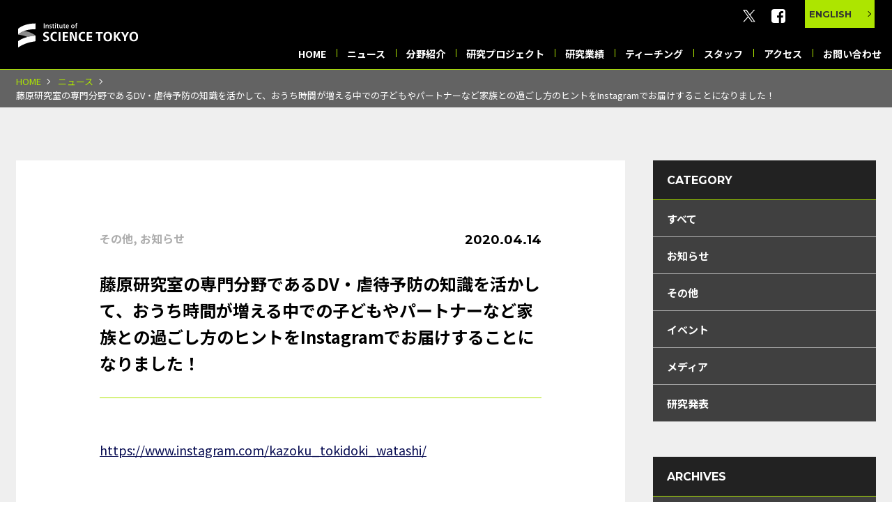

--- FILE ---
content_type: text/html; charset=UTF-8
request_url: https://tmduglobalhealthpromotion.com/other/1285/
body_size: 53034
content:
<!DOCTYPE html>
<html lang="ja">

<head>
<!-- Google Tag Manager -->
<script>(function(w,d,s,l,i){w[l]=w[l]||[];w[l].push({'gtm.start':
new Date().getTime(),event:'gtm.js'});var f=d.getElementsByTagName(s)[0],
j=d.createElement(s),dl=l!='dataLayer'?'&l='+l:'';j.async=true;j.src=
'https://www.googletagmanager.com/gtm.js?id='+i+dl;f.parentNode.insertBefore(j,f);
})(window,document,'script','dataLayer','GTM-NQ972TB');</script>
<!-- End Google Tag Manager -->

	<meta charset="UTF-8">
	<title>
		藤原研究室の専門分野であるDV・虐待予防の知識を活かして、おうち時間が増える中での子どもやパートナーなど家族との過ごし方のヒントをInstagramでお届けすることになりました！ - 東京科学大学 大学院医歯学総合研究科 公衆衛生学分野｜Department of Public Health	</title>
	<meta name="viewport" content="width=device-width,initial-scale=1.0">
	<meta name="format-detection" content="telephone=no">
	<meta http-equiv="X-UA-Compatible" content="IE=edge" />
	<link href="https://tmduglobalhealthpromotion.com/wp-content/themes/tmduglobalhealthpromotion/css/loading.css" rel="stylesheet" type="text/css">
	<link href="https://tmduglobalhealthpromotion.com/wp-content/themes/tmduglobalhealthpromotion/css/style.css" rel="stylesheet" type="text/css">
	<link href="https://tmduglobalhealthpromotion.com/wp-content/themes/tmduglobalhealthpromotion/css/common.css" rel="stylesheet" type="text/css">

			

	
		<!-- All in One SEO 4.8.9 - aioseo.com -->
	<meta name="description" content="https://www.instagram.com/kazoku_tokidoki_watashi/ ◎おうち" />
	<meta name="robots" content="max-image-preview:large" />
	<meta name="author" content="patton8105"/>
	<meta name="keywords" content="その他,お知らせ" />
	<link rel="canonical" href="https://tmduglobalhealthpromotion.com/other/1285/" />
	<meta name="generator" content="All in One SEO (AIOSEO) 4.8.9" />
		<meta property="og:locale" content="ja_JP" />
		<meta property="og:site_name" content="東京科学大学 大学院医歯学総合研究科 公衆衛生学分野｜Department of Public Health -" />
		<meta property="og:type" content="article" />
		<meta property="og:title" content="藤原研究室の専門分野であるDV・虐待予防の知識を活かして、おうち時間が増える中での子どもやパートナーなど家族との過ごし方のヒントをInstagramでお届けすることになりました！ - 東京科学大学 大学院医歯学総合研究科 公衆衛生学分野｜Department of Public Health" />
		<meta property="og:description" content="https://www.instagram.com/kazoku_tokidoki_watashi/ ◎おうち" />
		<meta property="og:url" content="https://tmduglobalhealthpromotion.com/other/1285/" />
		<meta property="og:image" content="https://tmduglobalhealthpromotion.com/wp-content/uploads/2024/10/og_img.jpg" />
		<meta property="og:image:secure_url" content="https://tmduglobalhealthpromotion.com/wp-content/uploads/2024/10/og_img.jpg" />
		<meta property="og:image:width" content="1200" />
		<meta property="og:image:height" content="630" />
		<meta property="article:published_time" content="2020-04-14T01:04:00+00:00" />
		<meta property="article:modified_time" content="2021-04-26T02:54:39+00:00" />
		<meta name="twitter:card" content="summary_large_image" />
		<meta name="twitter:title" content="藤原研究室の専門分野であるDV・虐待予防の知識を活かして、おうち時間が増える中での子どもやパートナーなど家族との過ごし方のヒントをInstagramでお届けすることになりました！ - 東京科学大学 大学院医歯学総合研究科 公衆衛生学分野｜Department of Public Health" />
		<meta name="twitter:description" content="https://www.instagram.com/kazoku_tokidoki_watashi/ ◎おうち" />
		<meta name="twitter:image" content="https://tmduglobalhealthpromotion.com/wp-content/uploads/2024/10/og_img.jpg" />
		<script type="application/ld+json" class="aioseo-schema">
			{"@context":"https:\/\/schema.org","@graph":[{"@type":"BlogPosting","@id":"https:\/\/tmduglobalhealthpromotion.com\/other\/1285\/#blogposting","name":"\u85e4\u539f\u7814\u7a76\u5ba4\u306e\u5c02\u9580\u5206\u91ce\u3067\u3042\u308bDV\u30fb\u8650\u5f85\u4e88\u9632\u306e\u77e5\u8b58\u3092\u6d3b\u304b\u3057\u3066\u3001\u304a\u3046\u3061\u6642\u9593\u304c\u5897\u3048\u308b\u4e2d\u3067\u306e\u5b50\u3069\u3082\u3084\u30d1\u30fc\u30c8\u30ca\u30fc\u306a\u3069\u5bb6\u65cf\u3068\u306e\u904e\u3054\u3057\u65b9\u306e\u30d2\u30f3\u30c8\u3092Instagram\u3067\u304a\u5c4a\u3051\u3059\u308b\u3053\u3068\u306b\u306a\u308a\u307e\u3057\u305f\uff01 - \u6771\u4eac\u79d1\u5b66\u5927\u5b66 \u5927\u5b66\u9662\u533b\u6b6f\u5b66\u7dcf\u5408\u7814\u7a76\u79d1 \u516c\u8846\u885b\u751f\u5b66\u5206\u91ce\uff5cDepartment of Public Health","headline":"\u85e4\u539f\u7814\u7a76\u5ba4\u306e\u5c02\u9580\u5206\u91ce\u3067\u3042\u308bDV\u30fb\u8650\u5f85\u4e88\u9632\u306e\u77e5\u8b58\u3092\u6d3b\u304b\u3057\u3066\u3001\u304a\u3046\u3061\u6642\u9593\u304c\u5897\u3048\u308b\u4e2d\u3067\u306e\u5b50\u3069\u3082\u3084\u30d1\u30fc\u30c8\u30ca\u30fc\u306a\u3069\u5bb6\u65cf\u3068\u306e\u904e\u3054\u3057\u65b9\u306e\u30d2\u30f3\u30c8\u3092Instagram\u3067\u304a\u5c4a\u3051\u3059\u308b\u3053\u3068\u306b\u306a\u308a\u307e\u3057\u305f\uff01","author":{"@id":"https:\/\/tmduglobalhealthpromotion.com\/author\/patton8105\/#author"},"publisher":{"@id":"https:\/\/tmduglobalhealthpromotion.com\/#organization"},"datePublished":"2020-04-14T10:04:00+09:00","dateModified":"2021-04-26T11:54:39+09:00","inLanguage":"ja","mainEntityOfPage":{"@id":"https:\/\/tmduglobalhealthpromotion.com\/other\/1285\/#webpage"},"isPartOf":{"@id":"https:\/\/tmduglobalhealthpromotion.com\/other\/1285\/#webpage"},"articleSection":"\u305d\u306e\u4ed6, \u304a\u77e5\u3089\u305b"},{"@type":"BreadcrumbList","@id":"https:\/\/tmduglobalhealthpromotion.com\/other\/1285\/#breadcrumblist","itemListElement":[{"@type":"ListItem","@id":"https:\/\/tmduglobalhealthpromotion.com#listItem","position":1,"name":"\u30db\u30fc\u30e0","item":"https:\/\/tmduglobalhealthpromotion.com","nextItem":{"@type":"ListItem","@id":"https:\/\/tmduglobalhealthpromotion.com\/category\/other\/#listItem","name":"\u305d\u306e\u4ed6"}},{"@type":"ListItem","@id":"https:\/\/tmduglobalhealthpromotion.com\/category\/other\/#listItem","position":2,"name":"\u305d\u306e\u4ed6","item":"https:\/\/tmduglobalhealthpromotion.com\/category\/other\/","nextItem":{"@type":"ListItem","@id":"https:\/\/tmduglobalhealthpromotion.com\/other\/1285\/#listItem","name":"\u85e4\u539f\u7814\u7a76\u5ba4\u306e\u5c02\u9580\u5206\u91ce\u3067\u3042\u308bDV\u30fb\u8650\u5f85\u4e88\u9632\u306e\u77e5\u8b58\u3092\u6d3b\u304b\u3057\u3066\u3001\u304a\u3046\u3061\u6642\u9593\u304c\u5897\u3048\u308b\u4e2d\u3067\u306e\u5b50\u3069\u3082\u3084\u30d1\u30fc\u30c8\u30ca\u30fc\u306a\u3069\u5bb6\u65cf\u3068\u306e\u904e\u3054\u3057\u65b9\u306e\u30d2\u30f3\u30c8\u3092Instagram\u3067\u304a\u5c4a\u3051\u3059\u308b\u3053\u3068\u306b\u306a\u308a\u307e\u3057\u305f\uff01"},"previousItem":{"@type":"ListItem","@id":"https:\/\/tmduglobalhealthpromotion.com#listItem","name":"\u30db\u30fc\u30e0"}},{"@type":"ListItem","@id":"https:\/\/tmduglobalhealthpromotion.com\/other\/1285\/#listItem","position":3,"name":"\u85e4\u539f\u7814\u7a76\u5ba4\u306e\u5c02\u9580\u5206\u91ce\u3067\u3042\u308bDV\u30fb\u8650\u5f85\u4e88\u9632\u306e\u77e5\u8b58\u3092\u6d3b\u304b\u3057\u3066\u3001\u304a\u3046\u3061\u6642\u9593\u304c\u5897\u3048\u308b\u4e2d\u3067\u306e\u5b50\u3069\u3082\u3084\u30d1\u30fc\u30c8\u30ca\u30fc\u306a\u3069\u5bb6\u65cf\u3068\u306e\u904e\u3054\u3057\u65b9\u306e\u30d2\u30f3\u30c8\u3092Instagram\u3067\u304a\u5c4a\u3051\u3059\u308b\u3053\u3068\u306b\u306a\u308a\u307e\u3057\u305f\uff01","previousItem":{"@type":"ListItem","@id":"https:\/\/tmduglobalhealthpromotion.com\/category\/other\/#listItem","name":"\u305d\u306e\u4ed6"}}]},{"@type":"Organization","@id":"https:\/\/tmduglobalhealthpromotion.com\/#organization","name":"\u6771\u4eac\u79d1\u5b66\u5927\u5b66 \u5927\u5b66\u9662\u533b\u6b6f\u5b66\u7dcf\u5408\u7814\u7a76\u79d1 \u516c\u8846\u885b\u751f\u5b66\u5206\u91ce\uff5cDepartment of Public Health","url":"https:\/\/tmduglobalhealthpromotion.com\/"},{"@type":"Person","@id":"https:\/\/tmduglobalhealthpromotion.com\/author\/patton8105\/#author","url":"https:\/\/tmduglobalhealthpromotion.com\/author\/patton8105\/","name":"patton8105","image":{"@type":"ImageObject","@id":"https:\/\/tmduglobalhealthpromotion.com\/other\/1285\/#authorImage","url":"https:\/\/secure.gravatar.com\/avatar\/7898ffa3bd70c52e531f13f36b2689a327f031e4bab14d8dce07e70fab7a7564?s=96&d=mm&r=g","width":96,"height":96,"caption":"patton8105"}},{"@type":"WebPage","@id":"https:\/\/tmduglobalhealthpromotion.com\/other\/1285\/#webpage","url":"https:\/\/tmduglobalhealthpromotion.com\/other\/1285\/","name":"\u85e4\u539f\u7814\u7a76\u5ba4\u306e\u5c02\u9580\u5206\u91ce\u3067\u3042\u308bDV\u30fb\u8650\u5f85\u4e88\u9632\u306e\u77e5\u8b58\u3092\u6d3b\u304b\u3057\u3066\u3001\u304a\u3046\u3061\u6642\u9593\u304c\u5897\u3048\u308b\u4e2d\u3067\u306e\u5b50\u3069\u3082\u3084\u30d1\u30fc\u30c8\u30ca\u30fc\u306a\u3069\u5bb6\u65cf\u3068\u306e\u904e\u3054\u3057\u65b9\u306e\u30d2\u30f3\u30c8\u3092Instagram\u3067\u304a\u5c4a\u3051\u3059\u308b\u3053\u3068\u306b\u306a\u308a\u307e\u3057\u305f\uff01 - \u6771\u4eac\u79d1\u5b66\u5927\u5b66 \u5927\u5b66\u9662\u533b\u6b6f\u5b66\u7dcf\u5408\u7814\u7a76\u79d1 \u516c\u8846\u885b\u751f\u5b66\u5206\u91ce\uff5cDepartment of Public Health","description":"https:\/\/www.instagram.com\/kazoku_tokidoki_watashi\/ \u25ce\u304a\u3046\u3061","inLanguage":"ja","isPartOf":{"@id":"https:\/\/tmduglobalhealthpromotion.com\/#website"},"breadcrumb":{"@id":"https:\/\/tmduglobalhealthpromotion.com\/other\/1285\/#breadcrumblist"},"author":{"@id":"https:\/\/tmduglobalhealthpromotion.com\/author\/patton8105\/#author"},"creator":{"@id":"https:\/\/tmduglobalhealthpromotion.com\/author\/patton8105\/#author"},"datePublished":"2020-04-14T10:04:00+09:00","dateModified":"2021-04-26T11:54:39+09:00"},{"@type":"WebSite","@id":"https:\/\/tmduglobalhealthpromotion.com\/#website","url":"https:\/\/tmduglobalhealthpromotion.com\/","name":"\u6771\u4eac\u79d1\u5b66\u5927\u5b66 \u5927\u5b66\u9662\u533b\u6b6f\u5b66\u7dcf\u5408\u7814\u7a76\u79d1 \u516c\u8846\u885b\u751f\u5b66\u5206\u91ce\uff5cDepartment of Public Health","inLanguage":"ja","publisher":{"@id":"https:\/\/tmduglobalhealthpromotion.com\/#organization"}}]}
		</script>
		<!-- All in One SEO -->

<link rel='dns-prefetch' href='//stats.wp.com' />
<link rel="alternate" type="application/rss+xml" title="東京科学大学 大学院医歯学総合研究科 公衆衛生学分野｜Department of Public Health &raquo; 藤原研究室の専門分野であるDV・虐待予防の知識を活かして、おうち時間が増える中での子どもやパートナーなど家族との過ごし方のヒントをInstagramでお届けすることになりました！ のコメントのフィード" href="https://tmduglobalhealthpromotion.com/other/1285/feed/" />
<link rel="alternate" title="oEmbed (JSON)" type="application/json+oembed" href="https://tmduglobalhealthpromotion.com/wp-json/oembed/1.0/embed?url=https%3A%2F%2Ftmduglobalhealthpromotion.com%2Fother%2F1285%2F" />
<link rel="alternate" title="oEmbed (XML)" type="text/xml+oembed" href="https://tmduglobalhealthpromotion.com/wp-json/oembed/1.0/embed?url=https%3A%2F%2Ftmduglobalhealthpromotion.com%2Fother%2F1285%2F&#038;format=xml" />
<style id='wp-img-auto-sizes-contain-inline-css' type='text/css'>
img:is([sizes=auto i],[sizes^="auto," i]){contain-intrinsic-size:3000px 1500px}
/*# sourceURL=wp-img-auto-sizes-contain-inline-css */
</style>
<style id='wp-emoji-styles-inline-css' type='text/css'>

	img.wp-smiley, img.emoji {
		display: inline !important;
		border: none !important;
		box-shadow: none !important;
		height: 1em !important;
		width: 1em !important;
		margin: 0 0.07em !important;
		vertical-align: -0.1em !important;
		background: none !important;
		padding: 0 !important;
	}
/*# sourceURL=wp-emoji-styles-inline-css */
</style>
<style id='wp-block-library-inline-css' type='text/css'>
:root{--wp-block-synced-color:#7a00df;--wp-block-synced-color--rgb:122,0,223;--wp-bound-block-color:var(--wp-block-synced-color);--wp-editor-canvas-background:#ddd;--wp-admin-theme-color:#007cba;--wp-admin-theme-color--rgb:0,124,186;--wp-admin-theme-color-darker-10:#006ba1;--wp-admin-theme-color-darker-10--rgb:0,107,160.5;--wp-admin-theme-color-darker-20:#005a87;--wp-admin-theme-color-darker-20--rgb:0,90,135;--wp-admin-border-width-focus:2px}@media (min-resolution:192dpi){:root{--wp-admin-border-width-focus:1.5px}}.wp-element-button{cursor:pointer}:root .has-very-light-gray-background-color{background-color:#eee}:root .has-very-dark-gray-background-color{background-color:#313131}:root .has-very-light-gray-color{color:#eee}:root .has-very-dark-gray-color{color:#313131}:root .has-vivid-green-cyan-to-vivid-cyan-blue-gradient-background{background:linear-gradient(135deg,#00d084,#0693e3)}:root .has-purple-crush-gradient-background{background:linear-gradient(135deg,#34e2e4,#4721fb 50%,#ab1dfe)}:root .has-hazy-dawn-gradient-background{background:linear-gradient(135deg,#faaca8,#dad0ec)}:root .has-subdued-olive-gradient-background{background:linear-gradient(135deg,#fafae1,#67a671)}:root .has-atomic-cream-gradient-background{background:linear-gradient(135deg,#fdd79a,#004a59)}:root .has-nightshade-gradient-background{background:linear-gradient(135deg,#330968,#31cdcf)}:root .has-midnight-gradient-background{background:linear-gradient(135deg,#020381,#2874fc)}:root{--wp--preset--font-size--normal:16px;--wp--preset--font-size--huge:42px}.has-regular-font-size{font-size:1em}.has-larger-font-size{font-size:2.625em}.has-normal-font-size{font-size:var(--wp--preset--font-size--normal)}.has-huge-font-size{font-size:var(--wp--preset--font-size--huge)}.has-text-align-center{text-align:center}.has-text-align-left{text-align:left}.has-text-align-right{text-align:right}.has-fit-text{white-space:nowrap!important}#end-resizable-editor-section{display:none}.aligncenter{clear:both}.items-justified-left{justify-content:flex-start}.items-justified-center{justify-content:center}.items-justified-right{justify-content:flex-end}.items-justified-space-between{justify-content:space-between}.screen-reader-text{border:0;clip-path:inset(50%);height:1px;margin:-1px;overflow:hidden;padding:0;position:absolute;width:1px;word-wrap:normal!important}.screen-reader-text:focus{background-color:#ddd;clip-path:none;color:#444;display:block;font-size:1em;height:auto;left:5px;line-height:normal;padding:15px 23px 14px;text-decoration:none;top:5px;width:auto;z-index:100000}html :where(.has-border-color){border-style:solid}html :where([style*=border-top-color]){border-top-style:solid}html :where([style*=border-right-color]){border-right-style:solid}html :where([style*=border-bottom-color]){border-bottom-style:solid}html :where([style*=border-left-color]){border-left-style:solid}html :where([style*=border-width]){border-style:solid}html :where([style*=border-top-width]){border-top-style:solid}html :where([style*=border-right-width]){border-right-style:solid}html :where([style*=border-bottom-width]){border-bottom-style:solid}html :where([style*=border-left-width]){border-left-style:solid}html :where(img[class*=wp-image-]){height:auto;max-width:100%}:where(figure){margin:0 0 1em}html :where(.is-position-sticky){--wp-admin--admin-bar--position-offset:var(--wp-admin--admin-bar--height,0px)}@media screen and (max-width:600px){html :where(.is-position-sticky){--wp-admin--admin-bar--position-offset:0px}}

/*# sourceURL=wp-block-library-inline-css */
</style><style id='global-styles-inline-css' type='text/css'>
:root{--wp--preset--aspect-ratio--square: 1;--wp--preset--aspect-ratio--4-3: 4/3;--wp--preset--aspect-ratio--3-4: 3/4;--wp--preset--aspect-ratio--3-2: 3/2;--wp--preset--aspect-ratio--2-3: 2/3;--wp--preset--aspect-ratio--16-9: 16/9;--wp--preset--aspect-ratio--9-16: 9/16;--wp--preset--color--black: #000000;--wp--preset--color--cyan-bluish-gray: #abb8c3;--wp--preset--color--white: #ffffff;--wp--preset--color--pale-pink: #f78da7;--wp--preset--color--vivid-red: #cf2e2e;--wp--preset--color--luminous-vivid-orange: #ff6900;--wp--preset--color--luminous-vivid-amber: #fcb900;--wp--preset--color--light-green-cyan: #7bdcb5;--wp--preset--color--vivid-green-cyan: #00d084;--wp--preset--color--pale-cyan-blue: #8ed1fc;--wp--preset--color--vivid-cyan-blue: #0693e3;--wp--preset--color--vivid-purple: #9b51e0;--wp--preset--gradient--vivid-cyan-blue-to-vivid-purple: linear-gradient(135deg,rgb(6,147,227) 0%,rgb(155,81,224) 100%);--wp--preset--gradient--light-green-cyan-to-vivid-green-cyan: linear-gradient(135deg,rgb(122,220,180) 0%,rgb(0,208,130) 100%);--wp--preset--gradient--luminous-vivid-amber-to-luminous-vivid-orange: linear-gradient(135deg,rgb(252,185,0) 0%,rgb(255,105,0) 100%);--wp--preset--gradient--luminous-vivid-orange-to-vivid-red: linear-gradient(135deg,rgb(255,105,0) 0%,rgb(207,46,46) 100%);--wp--preset--gradient--very-light-gray-to-cyan-bluish-gray: linear-gradient(135deg,rgb(238,238,238) 0%,rgb(169,184,195) 100%);--wp--preset--gradient--cool-to-warm-spectrum: linear-gradient(135deg,rgb(74,234,220) 0%,rgb(151,120,209) 20%,rgb(207,42,186) 40%,rgb(238,44,130) 60%,rgb(251,105,98) 80%,rgb(254,248,76) 100%);--wp--preset--gradient--blush-light-purple: linear-gradient(135deg,rgb(255,206,236) 0%,rgb(152,150,240) 100%);--wp--preset--gradient--blush-bordeaux: linear-gradient(135deg,rgb(254,205,165) 0%,rgb(254,45,45) 50%,rgb(107,0,62) 100%);--wp--preset--gradient--luminous-dusk: linear-gradient(135deg,rgb(255,203,112) 0%,rgb(199,81,192) 50%,rgb(65,88,208) 100%);--wp--preset--gradient--pale-ocean: linear-gradient(135deg,rgb(255,245,203) 0%,rgb(182,227,212) 50%,rgb(51,167,181) 100%);--wp--preset--gradient--electric-grass: linear-gradient(135deg,rgb(202,248,128) 0%,rgb(113,206,126) 100%);--wp--preset--gradient--midnight: linear-gradient(135deg,rgb(2,3,129) 0%,rgb(40,116,252) 100%);--wp--preset--font-size--small: 13px;--wp--preset--font-size--medium: 20px;--wp--preset--font-size--large: 36px;--wp--preset--font-size--x-large: 42px;--wp--preset--spacing--20: 0.44rem;--wp--preset--spacing--30: 0.67rem;--wp--preset--spacing--40: 1rem;--wp--preset--spacing--50: 1.5rem;--wp--preset--spacing--60: 2.25rem;--wp--preset--spacing--70: 3.38rem;--wp--preset--spacing--80: 5.06rem;--wp--preset--shadow--natural: 6px 6px 9px rgba(0, 0, 0, 0.2);--wp--preset--shadow--deep: 12px 12px 50px rgba(0, 0, 0, 0.4);--wp--preset--shadow--sharp: 6px 6px 0px rgba(0, 0, 0, 0.2);--wp--preset--shadow--outlined: 6px 6px 0px -3px rgb(255, 255, 255), 6px 6px rgb(0, 0, 0);--wp--preset--shadow--crisp: 6px 6px 0px rgb(0, 0, 0);}:where(.is-layout-flex){gap: 0.5em;}:where(.is-layout-grid){gap: 0.5em;}body .is-layout-flex{display: flex;}.is-layout-flex{flex-wrap: wrap;align-items: center;}.is-layout-flex > :is(*, div){margin: 0;}body .is-layout-grid{display: grid;}.is-layout-grid > :is(*, div){margin: 0;}:where(.wp-block-columns.is-layout-flex){gap: 2em;}:where(.wp-block-columns.is-layout-grid){gap: 2em;}:where(.wp-block-post-template.is-layout-flex){gap: 1.25em;}:where(.wp-block-post-template.is-layout-grid){gap: 1.25em;}.has-black-color{color: var(--wp--preset--color--black) !important;}.has-cyan-bluish-gray-color{color: var(--wp--preset--color--cyan-bluish-gray) !important;}.has-white-color{color: var(--wp--preset--color--white) !important;}.has-pale-pink-color{color: var(--wp--preset--color--pale-pink) !important;}.has-vivid-red-color{color: var(--wp--preset--color--vivid-red) !important;}.has-luminous-vivid-orange-color{color: var(--wp--preset--color--luminous-vivid-orange) !important;}.has-luminous-vivid-amber-color{color: var(--wp--preset--color--luminous-vivid-amber) !important;}.has-light-green-cyan-color{color: var(--wp--preset--color--light-green-cyan) !important;}.has-vivid-green-cyan-color{color: var(--wp--preset--color--vivid-green-cyan) !important;}.has-pale-cyan-blue-color{color: var(--wp--preset--color--pale-cyan-blue) !important;}.has-vivid-cyan-blue-color{color: var(--wp--preset--color--vivid-cyan-blue) !important;}.has-vivid-purple-color{color: var(--wp--preset--color--vivid-purple) !important;}.has-black-background-color{background-color: var(--wp--preset--color--black) !important;}.has-cyan-bluish-gray-background-color{background-color: var(--wp--preset--color--cyan-bluish-gray) !important;}.has-white-background-color{background-color: var(--wp--preset--color--white) !important;}.has-pale-pink-background-color{background-color: var(--wp--preset--color--pale-pink) !important;}.has-vivid-red-background-color{background-color: var(--wp--preset--color--vivid-red) !important;}.has-luminous-vivid-orange-background-color{background-color: var(--wp--preset--color--luminous-vivid-orange) !important;}.has-luminous-vivid-amber-background-color{background-color: var(--wp--preset--color--luminous-vivid-amber) !important;}.has-light-green-cyan-background-color{background-color: var(--wp--preset--color--light-green-cyan) !important;}.has-vivid-green-cyan-background-color{background-color: var(--wp--preset--color--vivid-green-cyan) !important;}.has-pale-cyan-blue-background-color{background-color: var(--wp--preset--color--pale-cyan-blue) !important;}.has-vivid-cyan-blue-background-color{background-color: var(--wp--preset--color--vivid-cyan-blue) !important;}.has-vivid-purple-background-color{background-color: var(--wp--preset--color--vivid-purple) !important;}.has-black-border-color{border-color: var(--wp--preset--color--black) !important;}.has-cyan-bluish-gray-border-color{border-color: var(--wp--preset--color--cyan-bluish-gray) !important;}.has-white-border-color{border-color: var(--wp--preset--color--white) !important;}.has-pale-pink-border-color{border-color: var(--wp--preset--color--pale-pink) !important;}.has-vivid-red-border-color{border-color: var(--wp--preset--color--vivid-red) !important;}.has-luminous-vivid-orange-border-color{border-color: var(--wp--preset--color--luminous-vivid-orange) !important;}.has-luminous-vivid-amber-border-color{border-color: var(--wp--preset--color--luminous-vivid-amber) !important;}.has-light-green-cyan-border-color{border-color: var(--wp--preset--color--light-green-cyan) !important;}.has-vivid-green-cyan-border-color{border-color: var(--wp--preset--color--vivid-green-cyan) !important;}.has-pale-cyan-blue-border-color{border-color: var(--wp--preset--color--pale-cyan-blue) !important;}.has-vivid-cyan-blue-border-color{border-color: var(--wp--preset--color--vivid-cyan-blue) !important;}.has-vivid-purple-border-color{border-color: var(--wp--preset--color--vivid-purple) !important;}.has-vivid-cyan-blue-to-vivid-purple-gradient-background{background: var(--wp--preset--gradient--vivid-cyan-blue-to-vivid-purple) !important;}.has-light-green-cyan-to-vivid-green-cyan-gradient-background{background: var(--wp--preset--gradient--light-green-cyan-to-vivid-green-cyan) !important;}.has-luminous-vivid-amber-to-luminous-vivid-orange-gradient-background{background: var(--wp--preset--gradient--luminous-vivid-amber-to-luminous-vivid-orange) !important;}.has-luminous-vivid-orange-to-vivid-red-gradient-background{background: var(--wp--preset--gradient--luminous-vivid-orange-to-vivid-red) !important;}.has-very-light-gray-to-cyan-bluish-gray-gradient-background{background: var(--wp--preset--gradient--very-light-gray-to-cyan-bluish-gray) !important;}.has-cool-to-warm-spectrum-gradient-background{background: var(--wp--preset--gradient--cool-to-warm-spectrum) !important;}.has-blush-light-purple-gradient-background{background: var(--wp--preset--gradient--blush-light-purple) !important;}.has-blush-bordeaux-gradient-background{background: var(--wp--preset--gradient--blush-bordeaux) !important;}.has-luminous-dusk-gradient-background{background: var(--wp--preset--gradient--luminous-dusk) !important;}.has-pale-ocean-gradient-background{background: var(--wp--preset--gradient--pale-ocean) !important;}.has-electric-grass-gradient-background{background: var(--wp--preset--gradient--electric-grass) !important;}.has-midnight-gradient-background{background: var(--wp--preset--gradient--midnight) !important;}.has-small-font-size{font-size: var(--wp--preset--font-size--small) !important;}.has-medium-font-size{font-size: var(--wp--preset--font-size--medium) !important;}.has-large-font-size{font-size: var(--wp--preset--font-size--large) !important;}.has-x-large-font-size{font-size: var(--wp--preset--font-size--x-large) !important;}
/*# sourceURL=global-styles-inline-css */
</style>

<style id='classic-theme-styles-inline-css' type='text/css'>
/*! This file is auto-generated */
.wp-block-button__link{color:#fff;background-color:#32373c;border-radius:9999px;box-shadow:none;text-decoration:none;padding:calc(.667em + 2px) calc(1.333em + 2px);font-size:1.125em}.wp-block-file__button{background:#32373c;color:#fff;text-decoration:none}
/*# sourceURL=/wp-includes/css/classic-themes.min.css */
</style>
<link rel='stylesheet' id='wp-pagenavi-css' href='https://tmduglobalhealthpromotion.com/wp-content/plugins/wp-pagenavi/pagenavi-css.css?ver=2.70' type='text/css' media='all' />
<link rel='stylesheet' id='wp-block-paragraph-css' href='https://tmduglobalhealthpromotion.com/wp-includes/blocks/paragraph/style.min.css?ver=6.9' type='text/css' media='all' />
<link rel="https://api.w.org/" href="https://tmduglobalhealthpromotion.com/wp-json/" /><link rel="alternate" title="JSON" type="application/json" href="https://tmduglobalhealthpromotion.com/wp-json/wp/v2/posts/1285" /><link rel="EditURI" type="application/rsd+xml" title="RSD" href="https://tmduglobalhealthpromotion.com/xmlrpc.php?rsd" />
<meta name="generator" content="WordPress 6.9" />
<link rel='shortlink' href='https://tmduglobalhealthpromotion.com/?p=1285' />
	<style>img#wpstats{display:none}</style>
		<link rel="icon" href="https://tmduglobalhealthpromotion.com/wp-content/uploads/2024/10/cropped-favicon-32x32.png" sizes="32x32" />
<link rel="icon" href="https://tmduglobalhealthpromotion.com/wp-content/uploads/2024/10/cropped-favicon-192x192.png" sizes="192x192" />
<link rel="apple-touch-icon" href="https://tmduglobalhealthpromotion.com/wp-content/uploads/2024/10/cropped-favicon-180x180.png" />
<meta name="msapplication-TileImage" content="https://tmduglobalhealthpromotion.com/wp-content/uploads/2024/10/cropped-favicon-270x270.png" />
<noscript><style id="rocket-lazyload-nojs-css">.rll-youtube-player, [data-lazy-src]{display:none !important;}</style></noscript></head>

<body class="preload">
<!-- Google Tag Manager (noscript) -->
<noscript><iframe src="https://www.googletagmanager.com/ns.html?id=GTM-NQ972TB"
height="0" width="0" style="display:none;visibility:hidden"></iframe></noscript>
<!-- End Google Tag Manager (noscript) -->
		<div id="my-spinner" class="box">
		<div class="loadpos">
			<div class="loader"></div>
			<div class="spinner2">
				<!-- 	<span>Loading...</span> -->
			</div>
		</div>
	</div>
	<!-- <div class="page_top">
		<a href=""></a>
	</div> -->

	<div class="nav_btn_wrap">
		<div class="hamburger">
			<span class="hamburger_bar"></span>
		</div>
	</div>

	<nav class="drawer_nav">
		<ul class=""></ul>
		<div class="sp_nav_foot">
			<ul class="nav_foot_list">
				<li><a href="https://tmduglobalhealthpromotion.com/contact/">お問い合わせ</a></li>
				<li><a href="https://tmduglobalhealthpromotion.com/privacy/">プライバシーポリシー</a></li>
				<li><a href="https://tmduglobalhealthpromotion.com/member-only/">メンバー専用ページ</a></li>
			</ul>
			<div class="nav_foot_link">
				<a href="https://tmduglobalhealthpromotion.com/en/news" class="foot_link_btn">ENGLISH</a>
				<div class="nav_foot_sns">
					<span class="follow_txt montserrat">follow us</span>
					<span class="nav_foot_bar"></span>
					<span class="nav_foot_icon">
						<a href="https://twitter.com/tmd_ghp?ref_src=twsrc%5Etfw%7Ctwcamp%5Eembeddedtimeline%7Ctwterm%5Eprofile%3Atmd_ghp&amp;ref_url=https%3A%2F%2Fclient.8105.jp%2Ftmduglobalhealthpromotion%2F" target="_blank" rel="nofollow" class="foot_sns_twitter"><img src="https://tmduglobalhealthpromotion.com/wp-content/themes/tmduglobalhealthpromotion/images/common/icon_x.svg" alt="東京科学大学 公衆衛生学分野 Department of Public Health X"></a>
						<a href="https://www.facebook.com/tmduglobalhealthpromotion/?hc_ref=ARR-3RbZ5wb3fxdKuzc0vUoKx2ChI7B3mFpMZPFvJPVYiqqV9FfYIZA6KdCzObukrrc&fref=nf&__tn__=kC-R" target="_blank" rel="nofollow" class="foot_sns_facebook"><img src="https://tmduglobalhealthpromotion.com/wp-content/themes/tmduglobalhealthpromotion/images/common/icon_facebook.svg" alt="東京科学大学 公衆衛生学分野 Department of Public Health facebook フェイスブック"></a>
					</span>
				</div>
			</div>
		</div>
	</nav>
	<div class="drawer_overay"></div>

	<div class="wrap">
						<header>
								<div class="header_contents">
					<div class="logo">
						<a href="https://www.isct.ac.jp/ja" target="_blank" rel="nofollow noreferrer"><img class="logo_01" src="https://tmduglobalhealthpromotion.com/wp-content/themes/tmduglobalhealthpromotion/images/common/logo_01.svg" alt="東京科学大学"></a>
						<a href="https://tmduglobalhealthpromotion.com"><img class="logo_02" src="https://tmduglobalhealthpromotion.com/wp-content/themes/tmduglobalhealthpromotion/images/common/logo_02.svg" alt="東京科学大学 公衆衛生学分野 Department of Public Health"></a>
					</div>
					<div class="head_link_contents">
						<div class="head_btn_pc">
							<div class="head_sns_btn">
								<a href="https://twitter.com/tmd_ghp?ref_src=twsrc%5Etfw%7Ctwcamp%5Eembeddedtimeline%7Ctwterm%5Eprofile%3Atmd_ghp&amp;ref_url=https%3A%2F%2Fclient.8105.jp%2Ftmduglobalhealthpromotion%2F" target="_blank" rel="nofollow"><img class="icon_x" src="https://tmduglobalhealthpromotion.com/wp-content/themes/tmduglobalhealthpromotion/images/common/icon_x.svg" alt="東京科学大学 公衆衛生学分野 Department of Public Health X"></a>
								<a href="https://www.facebook.com/tmduglobalhealthpromotion/?hc_ref=ARR-3RbZ5wb3fxdKuzc0vUoKx2ChI7B3mFpMZPFvJPVYiqqV9FfYIZA6KdCzObukrrc&fref=nf&__tn__=kC-R" target="_blank" rel="nofollow"><img src="https://tmduglobalhealthpromotion.com/wp-content/themes/tmduglobalhealthpromotion/images/common/icon_facebook.svg" alt="東京科学大学 公衆衛生学分野 Department of Public Health facebook フェイスブック"></a>
							</div>
							<div class="head_en_btn">
								<a href="https://tmduglobalhealthpromotion.com/en/news" class="montserrat">ENGLISH</a>
							</div>
						</div>
						<div class="nav_col">
							<div class="nav_col_inner">
								<nav class="gnav common_nav">
									<ul>
										<li>
											<a href="https://tmduglobalhealthpromotion.com/"><span class="nav_ja">HOME</span></a>
										</li>
										<li class="nav_pc">
											<a href="https://tmduglobalhealthpromotion.com/news/"><span class="nav_ja">ニュース</span></a>
										</li>
										<li class="nav_sp">
											<span class="open_nav_btn"><span class="nav_ja">ニュース</span></span>
											<ul class="open_nav">
												<li>
													<a href="https://tmduglobalhealthpromotion.com/news/">すべて</a>
												</li>
												<li>
													<a href="https://tmduglobalhealthpromotion.com/category/info/">お知らせ</a>
												</li>
												<li>
													<a href="https://tmduglobalhealthpromotion.com/category/research/">研究発表</a>
												</li>
												<li>
													<a href="https://tmduglobalhealthpromotion.com/category/media/">メディア</a>
												</li>
												<li>
													<a href="https://tmduglobalhealthpromotion.com/category/event/">イベント</a>
												</li>
												<li>
													<a href="https://tmduglobalhealthpromotion.com/category/other/">その他</a>
												</li>
											</ul>
										</li>
										<li class="nav_pc">
											<a href="https://tmduglobalhealthpromotion.com/about/"><span class="nav_ja">分野紹介</span></a>
										</li>
										<li class="nav_sp">
											<span class="open_nav_btn"><span class="nav_ja">分野紹介</span></span>
											<ul class="open_nav">
												<li>
													<a href="https://tmduglobalhealthpromotion.com/about/#anchor_01">ごあいさつ</a>
												</li>
												<li>
													<a href="https://tmduglobalhealthpromotion.com/about/#anchor_02">教室のミッション</a>
												</li>
												<li>
													<a href="https://tmduglobalhealthpromotion.com/about/#anchor_03">研究テーマ</a>
												</li>
												<li>
													<a href="https://tmduglobalhealthpromotion.com/about/#anchor_04">研究方針</a>
												</li>
												<li>
													<a href="https://tmduglobalhealthpromotion.com/about/#anchor_05">教育方針</a>
												</li>
											</ul>
										</li>
										<li>
											<a href="https://tmduglobalhealthpromotion.com/project/"><span class="nav_ja">研究プロジェクト</span></a>
										</li>
										<li>
											<a href="https://tmduglobalhealthpromotion.com/publication/"><span class="nav_ja">研究業績</span></a>
										</li>
										<li>
											<a href="https://tmduglobalhealthpromotion.com/teaching/"><span class="nav_ja">ティーチング</span></a>
										</li>
										<li>
											<a href="https://tmduglobalhealthpromotion.com/staff/"><span class="nav_ja">スタッフ</span></a>
										</li>
										<li>
											<a href="https://tmduglobalhealthpromotion.com/access/"><span class="nav_ja">アクセス</span></a>
										</li>
										<li class="nav_pc">
											<a href="https://tmduglobalhealthpromotion.com/contact/"><span class="nav_ja">お問い合わせ</span></a>
										</li>
									</ul>
								</nav>
							</div>
						</div>
					</div>
				</div>
				</header><div class="main_contents">
  <section id="breadcrumb">
    <div class="breadcrumb_wrap">
      <div class="page_body_01">
        <div class="breadcrumb">
          <ul class="list_breadcrumb">
            <li><a href="https://tmduglobalhealthpromotion.com">HOME</a></li>
            <li><a href="https://tmduglobalhealthpromotion.com/news/">ニュース</a></li>
            <li>藤原研究室の専門分野であるDV・虐待予防の知識を活かして、おうち時間が増える中での子どもやパートナーなど家族との過ごし方のヒントをInstagramでお届けすることになりました！</li>
          </ul>
        </div>
      </div>
    </div>
  </section>
  <section id="news_details">
    <div class="bg_color_01">
      <div class="page_body_01">
        <div class="contents_area contents_area_news">
          <div class="page_content">
                                          <div class="news_let_wrap">
                  <div class="white_table">
                    <div class="wt_list_wrap">
                                            <p class="wt_list_cate">その他, お知らせ</p>                      <!-- <p class="wt_list_cate">お知らせ</p> -->
                      <p class="wt_list_date montserrat">2020.04.14</p>
                    </div>
                    <h1 class="wt_list_ttl">藤原研究室の専門分野であるDV・虐待予防の知識を活かして、おうち時間が増える中での子どもやパートナーなど家族との過ごし方のヒントをInstagramでお届けすることになりました！</h1>
                    <div class="post_contents">
                      
<p><a href="https://www.instagram.com/kazoku_tokidoki_watashi/">https://www.instagram.com/kazoku_tokidoki_watashi/</a> </p>



<p>◎おうちでの家族との過ごし方<br>◎子どもの気持ちと向かい合う方法<br>◎親自身のセルフケア<br>◎パートナーとの関係</p>



<p>などの情報をお届けする予定です。<br>少しでも皆様のお役に立てることを願って発信していきます！<br>ぜひ周りの皆さんに周知をお願いいたします。</p>
                    </div>
                  </div>
                  <div class="btn_nextprev_box">
                    <div class="post_prev montserrat">
                      <a href="https://tmduglobalhealthpromotion.com/media/549/" rel="prev">PREV</a>                    </div>
                    <a class="listbtn btn_list" href="https://tmduglobalhealthpromotion.com/news/">一覧へ戻る</a>
                    <div class="post_next montserrat">
                      <a href="https://tmduglobalhealthpromotion.com/research/1288/" rel="next">NEXT</a>                    </div>
                  </div>
                                              </div>
          </div>
          <div class="sidebar_area">
            <div id="sidebar">
              <div class="sidebar_wrap">
                <div class="sidebar_box">
                  <div class="sidebar_btn">
                    <p class="sidebar_list_ttl montserrat">CATEGORY</p>
                  </div>
                  <ul class="sidebar_list">
                    <li>
                      <a href="https://tmduglobalhealthpromotion.com/news/">すべて</a>
                    </li>
                    <li><a href="https://tmduglobalhealthpromotion.com/category/info">お知らせ</a></li><!--WP_Term Object
(
    [term_id] => 14
    [name] => お知らせ
    [slug] => info
    [term_group] => 0
    [term_taxonomy_id] => 14
    [taxonomy] => category
    [description] => 
    [parent] => 0
    [count] => 353
    [filter] => raw
    [term_order] => 0
)
--><li><a href="https://tmduglobalhealthpromotion.com/category/other">その他</a></li><!--WP_Term Object
(
    [term_id] => 10
    [name] => その他
    [slug] => other
    [term_group] => 0
    [term_taxonomy_id] => 10
    [taxonomy] => category
    [description] => 
    [parent] => 0
    [count] => 41
    [filter] => raw
    [term_order] => 0
)
--><li><a href="https://tmduglobalhealthpromotion.com/category/event">イベント</a></li><!--WP_Term Object
(
    [term_id] => 11
    [name] => イベント
    [slug] => event
    [term_group] => 0
    [term_taxonomy_id] => 11
    [taxonomy] => category
    [description] => 
    [parent] => 0
    [count] => 15
    [filter] => raw
    [term_order] => 0
)
--><li><a href="https://tmduglobalhealthpromotion.com/category/media">メディア</a></li><!--WP_Term Object
(
    [term_id] => 12
    [name] => メディア
    [slug] => media
    [term_group] => 0
    [term_taxonomy_id] => 12
    [taxonomy] => category
    [description] => 
    [parent] => 0
    [count] => 220
    [filter] => raw
    [term_order] => 0
)
--><li><a href="https://tmduglobalhealthpromotion.com/category/research">研究発表</a></li><!--WP_Term Object
(
    [term_id] => 13
    [name] => 研究発表
    [slug] => research
    [term_group] => 0
    [term_taxonomy_id] => 13
    [taxonomy] => category
    [description] => 
    [parent] => 0
    [count] => 139
    [filter] => raw
    [term_order] => 0
)
-->                  </ul>
                </div>
                <div class="sidebar_box">
                  <div class="sidebar_btn">
                    <p class="sidebar_list_ttl montserrat">ARCHIVES</p>
                  </div>
                  <ul class="sidebar_list">
                    	<li><a href='https://tmduglobalhealthpromotion.com/date/2026/'>2026（1）</a></li>
	<li><a href='https://tmduglobalhealthpromotion.com/date/2025/'>2025（49）</a></li>
	<li><a href='https://tmduglobalhealthpromotion.com/date/2024/'>2024（46）</a></li>
	<li><a href='https://tmduglobalhealthpromotion.com/date/2023/'>2023（40）</a></li>
	<li><a href='https://tmduglobalhealthpromotion.com/date/2022/'>2022（68）</a></li>
	<li><a href='https://tmduglobalhealthpromotion.com/date/2021/'>2021（63）</a></li>
	<li><a href='https://tmduglobalhealthpromotion.com/date/2020/'>2020（34）</a></li>
	<li><a href='https://tmduglobalhealthpromotion.com/date/2019/'>2019（36）</a></li>
	<li><a href='https://tmduglobalhealthpromotion.com/date/2018/'>2018（22）</a></li>
	<li><a href='https://tmduglobalhealthpromotion.com/date/2017/'>2017（23）</a></li>
	<li><a href='https://tmduglobalhealthpromotion.com/date/2016/'>2016（4）</a></li>
                  </ul>

                </div>
              </div>
            </div>
          </div>
        </div>

      </div>
    </div>
  </section>

</div>
<section id="footer">
	<section>
		<div class="bnr_area">
			<div class="parallax_wrap bnr_area_bg_wrap">
				<div class="parallax bnr_area_bg"></div>
			</div>
			<div class="bnr_area_inner_wrap">
				<div class="bnr_wrap">
					<ul class="bnr_list">
						<li>
							<a href="https://www.isct.ac.jp/" target="_blank" rel="nofollow noreferrer"><img src="https://tmduglobalhealthpromotion.com/wp-content/themes/tmduglobalhealthpromotion/images/common/bnr_science_tokyo.jpg" alt="Science Tokyo"></a>
						</li>
						<li>
							<a href="http://www.tmd.ac.jp/cmn/mphgh/" target="_blank" rel="nofollow noreferrer"><img src="https://tmduglobalhealthpromotion.com/wp-content/themes/tmduglobalhealthpromotion/images/common/bnr_mph.jpg" alt="MPH"></a>
						</li>
					</ul>
				</div>
			</div>
		</div>
	</section>
	<footer>
		<div class="footer_contents_wrap">
			<div class="footer_contents page_body_01">
				<div class="footer_menu_wrap">
					<div class="footer_menu">
						<div class="f_menu_list">
							<p class="f_menu_list_ttl">ニュース</p>
							<ul class="f_menu_list_item">
								<li>
									<a href="https://tmduglobalhealthpromotion.com/news/">すべて</a>
								</li>
								<li>
									<a href="https://tmduglobalhealthpromotion.com/category/info/">お知らせ</a>
								</li>
								<li>
									<a href="https://tmduglobalhealthpromotion.com/category/research/">研究発表</a>
								</li>
								<li>
									<a href="https://tmduglobalhealthpromotion.com/category/media/">メディア</a>
								</li>
								<li>
									<a href="https://tmduglobalhealthpromotion.com/category/event/">イベント</a>
								</li>
								<li>
									<a href="https://tmduglobalhealthpromotion.com/category/other/">その他</a>
								</li>
							</ul>
						</div>
						<div class="f_menu_list">
							<p class="f_menu_list_ttl">分野紹介</p>
							<ul class="f_menu_list_item">
								<li>
									<a href="https://tmduglobalhealthpromotion.com/about/#anchor_01">ごあいさつ</a>
								</li>
								<li>
									<a href="https://tmduglobalhealthpromotion.com/about/#anchor_02">教室のミッション</a>
								</li>
								<li>
									<a href="https://tmduglobalhealthpromotion.com/about/#anchor_03">研究テーマ</a>
								</li>
								<li>
									<a href="https://tmduglobalhealthpromotion.com/about/#anchor_04">研究方針</a>
								</li>
								<li>
									<a href="https://tmduglobalhealthpromotion.com/about/#anchor_05">教育方針</a>
								</li>
							</ul>
						</div>
						<div class="f_menu_list">
							<div class="f_menu_list_no">
								<a href="https://tmduglobalhealthpromotion.com/project/" class="f_menu_list_ttl">研究プロジェクト</a>
							</div>
							<div class="f_menu_list_no">
								<a href="https://tmduglobalhealthpromotion.com/publication/" class="f_menu_list_ttl">研究業績</a>
							</div>
							<div class="f_menu_list_no">
								<a href="https://tmduglobalhealthpromotion.com/teaching/" class="f_menu_list_ttl">ティーチング</a>
							</div>
						</div>
						<div class="f_menu_list">
							<div class="f_menu_list_no">
								<a href="https://tmduglobalhealthpromotion.com/staff/" class="f_menu_list_ttl">スタッフ</a>
							</div>
							<div class="f_menu_list_no">
								<a href="https://tmduglobalhealthpromotion.com/access/" class="f_menu_list_ttl">アクセス</a>
							</div>
						</div>
					</div>
					<div class="footer_link_right">
						<div class="f_en_btn">
							<a href="https://tmduglobalhealthpromotion.com/en/news" class="f_btn_01 montserrat">ENGLISH</a>
						</div>
						<div class="f_sns_box">
							<p class="f_sns_txt" class="montserrat">follow us</p>
							<a href="https://twitter.com/tmd_ghp?ref_src=twsrc%5Etfw%7Ctwcamp%5Eembeddedtimeline%7Ctwterm%5Eprofile%3Atmd_ghp&amp;ref_url=https%3A%2F%2Fclient.8105.jp%2Ftmduglobalhealthpromotion%2F" class="f_sns_icon f_sns_icon_tw" target="_blank" rel="nofollow"><img class="icon_x" src="https://tmduglobalhealthpromotion.com/wp-content/themes/tmduglobalhealthpromotion/images/common/icon_x.svg" alt="X"></a>
							<a href="https://www.facebook.com/tmduglobalhealthpromotion/?hc_ref=ARR-3RbZ5wb3fxdKuzc0vUoKx2ChI7B3mFpMZPFvJPVYiqqV9FfYIZA6KdCzObukrrc&fref=nf&__tn__=kC-R" class="f_sns_icon f_sns_icon_fb" target="_blank" rel="nofollow"><img src="https://tmduglobalhealthpromotion.com/wp-content/themes/tmduglobalhealthpromotion/images/common/icon_facebook.svg" alt="フェイスブック"></a>
						</div>
					</div>
				</div>
				<div class="footer_bottom_wrap">
					<div class="footer_bottom">
						<small>&copy;Department of Public Health,</small>
						<ul class="f_bottom_menu">
							<li><a href="https://tmduglobalhealthpromotion.com/contact/">お問い合わせ</a></li>
							<li><a href="https://tmduglobalhealthpromotion.com/privacy/">プライバシーポリシー</a></li>
							<li><a href="https://tmduglobalhealthpromotion.com/member-only/">メンバー専用ページ</a></li>
						</ul>
					</div>
					<a href="#" class="f_top_btn montserrat">TOP</a>
				</div>
			</div>
		</div>
	</footer>
</section>
</div>

<link rel="shortcut icon" href="https://tmduglobalhealthpromotion.com/wp-content/themes/tmduglobalhealthpromotion/images/favicon.ico">
<link rel="apple-touch-icon" sizes="180x180" href="https://tmduglobalhealthpromotion.com/wp-content/themes/tmduglobalhealthpromotion/images/apple-touch-icon.png">

<script src="https://ajax.googleapis.com/ajax/libs/jquery/1.12.4/jquery.min.js"></script>
<script src="https://tmduglobalhealthpromotion.com/wp-content/themes/tmduglobalhealthpromotion/js/iscroll.min.js"></script>
<script src="https://tmduglobalhealthpromotion.com/wp-content/themes/tmduglobalhealthpromotion/js/common.js" async></script>
<script src="https://tmduglobalhealthpromotion.com/wp-content/themes/tmduglobalhealthpromotion/js/lity.js" async></script>
<script src="https://tmduglobalhealthpromotion.com/wp-content/themes/tmduglobalhealthpromotion/js/ofi.min.js" async></script>
<link rel="preconnect" href="https://fonts.gstatic.com">
<link href="https://fonts.googleapis.com/css2?family=Montserrat:wght@400;700&family=Noto+Sans+JP:wght@400;700&display=swap" rel="stylesheet">




	<link href="https://tmduglobalhealthpromotion.com/wp-content/themes/tmduglobalhealthpromotion/css/news.css" rel="stylesheet">
	<script src="https://tmduglobalhealthpromotion.com/wp-content/themes/tmduglobalhealthpromotion/js/sidebar.js" async></script>
<!--
	<script src="https://tmduglobalhealthpromotion.com/wp-content/themes/tmduglobalhealthpromotion/js/infinite-scroll.js"></script>
-->
	<script src="https://tmduglobalhealthpromotion.com/wp-content/themes/tmduglobalhealthpromotion/js/more.js" ></script>

<!-- フッター上部のバナー背景・トップコンテンツ背景併用 -->
<script>
	//初期設定
	var wh = window.innerHeight,
		reg = 2;//調整値、正の数だとスクロール時に上に動き、負の数だと下に動く。絶対値が大きいほど動く量が小さくなる。

	window.addEventListener('load', update_window_size);
	window.addEventListener('resize', update_window_size);
	function update_window_size() {
		wh = window.innerHeight;
	}

	var paraItems = document.querySelectorAll('.parallax');//対象
	paraItems = Array.prototype.slice.call(paraItems, 0);

	//トリガー部分
	if (paraItems.length) {
		parallax();
		window.addEventListener('load', parallax);
		window.addEventListener('resize', parallax);
		window.addEventListener('scroll', parallax, { passive: true });
	}

	//本体
	function parallax() {
		paraItems.forEach(function (paraItem, i) {

			//動きなどもっと自由に決めたい場合はこのあたりを好きに修正する。
			paraItem.style.transform = '';
			var nowpos = paraItem.getBoundingClientRect().top - wh,
				myreg = paraItem.getAttribute('data-reg') ? Number(paraItem.getAttribute('data-reg')) : reg;
			if (nowpos < 0) {
				paraItem.style.transform = 'translate(0,' + (nowpos / myreg / 2.3) + 'px)';
			}

		});
	}
</script>

<script type="speculationrules">
{"prefetch":[{"source":"document","where":{"and":[{"href_matches":"/*"},{"not":{"href_matches":["/wp-*.php","/wp-admin/*","/wp-content/uploads/*","/wp-content/*","/wp-content/plugins/*","/wp-content/themes/tmduglobalhealthpromotion/*","/*\\?(.+)"]}},{"not":{"selector_matches":"a[rel~=\"nofollow\"]"}},{"not":{"selector_matches":".no-prefetch, .no-prefetch a"}}]},"eagerness":"conservative"}]}
</script>
<script type="text/javascript" id="jetpack-stats-js-before">
/* <![CDATA[ */
_stq = window._stq || [];
_stq.push([ "view", JSON.parse("{\"v\":\"ext\",\"blog\":\"200433080\",\"post\":\"1285\",\"tz\":\"9\",\"srv\":\"tmduglobalhealthpromotion.com\",\"j\":\"1:15.1.1\"}") ]);
_stq.push([ "clickTrackerInit", "200433080", "1285" ]);
//# sourceURL=jetpack-stats-js-before
/* ]]> */
</script>
<script type="text/javascript" src="https://stats.wp.com/e-202604.js" id="jetpack-stats-js" defer="defer" data-wp-strategy="defer"></script>
<script id="wp-emoji-settings" type="application/json">
{"baseUrl":"https://s.w.org/images/core/emoji/17.0.2/72x72/","ext":".png","svgUrl":"https://s.w.org/images/core/emoji/17.0.2/svg/","svgExt":".svg","source":{"concatemoji":"https://tmduglobalhealthpromotion.com/wp-includes/js/wp-emoji-release.min.js?ver=6.9"}}
</script>
<script type="module">
/* <![CDATA[ */
/*! This file is auto-generated */
const a=JSON.parse(document.getElementById("wp-emoji-settings").textContent),o=(window._wpemojiSettings=a,"wpEmojiSettingsSupports"),s=["flag","emoji"];function i(e){try{var t={supportTests:e,timestamp:(new Date).valueOf()};sessionStorage.setItem(o,JSON.stringify(t))}catch(e){}}function c(e,t,n){e.clearRect(0,0,e.canvas.width,e.canvas.height),e.fillText(t,0,0);t=new Uint32Array(e.getImageData(0,0,e.canvas.width,e.canvas.height).data);e.clearRect(0,0,e.canvas.width,e.canvas.height),e.fillText(n,0,0);const a=new Uint32Array(e.getImageData(0,0,e.canvas.width,e.canvas.height).data);return t.every((e,t)=>e===a[t])}function p(e,t){e.clearRect(0,0,e.canvas.width,e.canvas.height),e.fillText(t,0,0);var n=e.getImageData(16,16,1,1);for(let e=0;e<n.data.length;e++)if(0!==n.data[e])return!1;return!0}function u(e,t,n,a){switch(t){case"flag":return n(e,"\ud83c\udff3\ufe0f\u200d\u26a7\ufe0f","\ud83c\udff3\ufe0f\u200b\u26a7\ufe0f")?!1:!n(e,"\ud83c\udde8\ud83c\uddf6","\ud83c\udde8\u200b\ud83c\uddf6")&&!n(e,"\ud83c\udff4\udb40\udc67\udb40\udc62\udb40\udc65\udb40\udc6e\udb40\udc67\udb40\udc7f","\ud83c\udff4\u200b\udb40\udc67\u200b\udb40\udc62\u200b\udb40\udc65\u200b\udb40\udc6e\u200b\udb40\udc67\u200b\udb40\udc7f");case"emoji":return!a(e,"\ud83e\u1fac8")}return!1}function f(e,t,n,a){let r;const o=(r="undefined"!=typeof WorkerGlobalScope&&self instanceof WorkerGlobalScope?new OffscreenCanvas(300,150):document.createElement("canvas")).getContext("2d",{willReadFrequently:!0}),s=(o.textBaseline="top",o.font="600 32px Arial",{});return e.forEach(e=>{s[e]=t(o,e,n,a)}),s}function r(e){var t=document.createElement("script");t.src=e,t.defer=!0,document.head.appendChild(t)}a.supports={everything:!0,everythingExceptFlag:!0},new Promise(t=>{let n=function(){try{var e=JSON.parse(sessionStorage.getItem(o));if("object"==typeof e&&"number"==typeof e.timestamp&&(new Date).valueOf()<e.timestamp+604800&&"object"==typeof e.supportTests)return e.supportTests}catch(e){}return null}();if(!n){if("undefined"!=typeof Worker&&"undefined"!=typeof OffscreenCanvas&&"undefined"!=typeof URL&&URL.createObjectURL&&"undefined"!=typeof Blob)try{var e="postMessage("+f.toString()+"("+[JSON.stringify(s),u.toString(),c.toString(),p.toString()].join(",")+"));",a=new Blob([e],{type:"text/javascript"});const r=new Worker(URL.createObjectURL(a),{name:"wpTestEmojiSupports"});return void(r.onmessage=e=>{i(n=e.data),r.terminate(),t(n)})}catch(e){}i(n=f(s,u,c,p))}t(n)}).then(e=>{for(const n in e)a.supports[n]=e[n],a.supports.everything=a.supports.everything&&a.supports[n],"flag"!==n&&(a.supports.everythingExceptFlag=a.supports.everythingExceptFlag&&a.supports[n]);var t;a.supports.everythingExceptFlag=a.supports.everythingExceptFlag&&!a.supports.flag,a.supports.everything||((t=a.source||{}).concatemoji?r(t.concatemoji):t.wpemoji&&t.twemoji&&(r(t.twemoji),r(t.wpemoji)))});
//# sourceURL=https://tmduglobalhealthpromotion.com/wp-includes/js/wp-emoji-loader.min.js
/* ]]> */
</script>
</body>

</html>

--- FILE ---
content_type: text/css
request_url: https://tmduglobalhealthpromotion.com/wp-content/themes/tmduglobalhealthpromotion/css/loading.css
body_size: 1173
content:
@charset "utf-8";
/* CSS Document */

.box{
  position: fixed;
  top: 0;
  left: 0;
  width: 100vw;
  height: 100vh;
  z-index: 9999;
  -webkit-transition: all 1.2s ease; /* 1.2秒でフェードアウト */
          transition: all 1.2s ease;
  color: #000; /* ローディングアニメーションカラー */
  background-color: #fff; /* 背景カラー */
	display: flex;
	align-items: center;
	justify-content: center;
}
.box.loaded{
  opacity:0;
  visibility:hidden;
  pointer-events:none;
}

.loadpos{
	display: flex;
	flex-flow: column;
}

.loader {
	-webkit-animation: spin 1s linear infinite;
	animation: spin 1s linear infinite;
	border: 3px solid #ddd;
	border-top: 3px solid #000;
	border-radius: 50%;
	height: 75px;
	width: 75px;
}
@-webkit-keyframes spin {
	to {
		border-top-color: #000;
		-webkit-transform: rotate(360deg);
		transform: rotate(360deg);
	}
}
@keyframes spin {
	to {
		border-top-color: #000;
		-webkit-transform: rotate(360deg);
		transform: rotate(360deg);
	}
}
/* general styling */
/*html, body {
	height: 100%;
	margin: 0;
}
body {
	background-color: #f1f2f3;
	-webkit-box-align: center;
	-ms-flex-align: center;
	align-items: center;
	display: -webkit-box;
	display: -ms-flexbox;
	display: flex;
}
.container {
	margin: 0 auto;
}*/

--- FILE ---
content_type: text/css
request_url: https://tmduglobalhealthpromotion.com/wp-content/themes/tmduglobalhealthpromotion/css/style.css
body_size: 3518
content:
@charset "utf-8";
/* ---------------- // reset ---------------- */
html, body, div, span, applet, object, iframe,
h1, h2, h3, h4, h5, h6, p, blockquote, pre,
a, abbr, acronym, address, big, cite, code,
del, dfn, em, img, ins, kbd, q, s, samp,
small, strike, strong, sub, sup, tt, var,
b, u, i, center,
dl, dt, dd, ol, ul, li,
fieldset, form, label, legend,
table, caption, tbody, tfoot, thead, tr, th, td,
article, aside, canvas, details, embed,
figure, figcaption, footer, header, hgroup,
menu, nav, output, ruby, section, summary,
time, mark, audio, video {
margin: 0;
padding: 0;
border: none;
font-style: normal;
text-align: left;
zoom: 1;
outline: none;
}
article, aside, details, figcaption, figure,
footer, header, hgroup, menu, nav, section {
display: block;
}
/* ---------------- font ---------------- */
@font-face {
  font-family: 'josefinsans';
  src: url('../fonts/') format('woff'),
       url('../fonts/JosefinSans-Regular.ttf') format('truetype');
}
@font-face {
  font-family: 'josefinsans_b';
  src: url('../fonts/JosefinSans-Bold.woff') format('woff'),
       url('../fonts/JosefinSans-Bold.ttf') format('truetype');
}
.century {
	font-family: 'josefinsans';
}
.century_b {
	font-family: 'josefinsans_b';
}
.mincho {
	font-family: "游明朝", YuMincho, "ヒラギノ明朝 ProN W3", "Hiragino Mincho ProN", "HG明朝E", "ＭＳ Ｐ明朝", "ＭＳ 明朝", serif;
}
.montserrat {
  font-family: 'Montserrat', sans-serif;
}
/* ---------------- base ---------------- */
body{
color: #000;
line-height: 1.6;
font-size: 14px;
font-weight: 500;
position: relative;
font-family: 'Noto Sans JP', sans-serif;
}
@media screen and (min-width: 1025px) {
	body{
	font-size: 18px;
	}
}
table {
border-collapse: collapse;
font-family: inherit;
}
h1,h2,h3,h4,h5 {
font-size: 100%;
font-weight: normal;
}
input,textarea,select {
font-family: inherit;
font-size: 16px;
outline: none;
}
select::-ms-expand {
	display: none;
}
input[type="button"],input[type="text"],input[type="submit"] {
-webkit-appearance: none;
border-radius: 1;
}
input::placeholder {
  color: #888;
}
/* IE */
input:-ms-input-placeholder {
  color: #888;
}
/* Edge */
input::-ms-input-placeholder {
  color: #888;
}
textarea {
resize: none;
}
th,td {
border-collapse: collapse;
}
table th,table td {
white-space: nowrap;
}
ul,ol {
list-style-type: none;
}
img {
vertical-align: text-bottom;
vertical-align: -webkit-baseline-middle;
}
img{
max-width: 100%;
height: auto;
width /***/:auto;
}
button {
	outline: none;
}
/* ---------------- link ---------------- */
a:link { text-decoration:none; color:#323232; }
a:visited { text-decoration:none; color:#323232; }
a:hover { text-decoration:none; color:#323232; }
a:active { text-decoration:none; color:#323232; }
/* ---------------- reset // ---------------- */
/*--------------------------------------
nowrap
--------------------------------------*/
.nowrap {
	white-space: nowrap;
}
/*--------------------------------------
box-sizing
--------------------------------------*/
* {
	box-sizing: border-box;
	-webkit-box-sizing: border-box;
	-mos-box-sizing: border-box;
	-mz-box-sizing: border-box;
	-o-box-sizing: border-box;
}
/*--------------------------------------
transition
--------------------------------------*/
.tra {
	transition: all 0.5s ease-out;
	-o-transition: all 0.5s ease-out;
	-moz-transition: all 0.5s ease-out;
	-webkit-transition: all 0.5s ease-out;
	-ms-transition: all 0.5s ease-out;
}
.preload * {
	-webkit-transition: none !important;
	-moz-transition: none !important;
	-ms-transition: none !important;
	-o-transition: none !important;
	transition: none !important;
}


--- FILE ---
content_type: text/css
request_url: https://tmduglobalhealthpromotion.com/wp-content/themes/tmduglobalhealthpromotion/css/common.css
body_size: 30764
content:
/*
ヘッダー
*/
header {
  position: fixed;
  top: 0;
  z-index: 100;
  width: 100%;
  height: 60px;
  border-bottom: 1px solid #ade500;
  background: #000;
}
.logo {
  position: absolute;
  top: 12px;
  left: 15px;
  z-index: 2;
  display: flex;
  gap: 0 39px;
  align-items: center;
}
.logo_01 {
  height: 30px;
}
.nav_btn_wrap {
  position: fixed;
  top: 0;
  right: 0;
  z-index: 102;
}
@media only screen and (min-width: 768px) {
  .logo_01 {
    height: 35px;
  }
}
/*
ハンバーガー
*/
.hamburger {
  position: relative;
  display: flex;
  justify-content: center;
  align-items: center;
  z-index: 99;
  width: 60px;
  height: 60px;
  padding: 0;
  background: #ade500;
  -webkit-transition: all 0.5s cubic-bezier(0.39, 0.575, 0.565, 1);
  transition: all 0.5s cubic-bezier(0.39, 0.575, 0.565, 1);
  cursor: pointer;
}
.hamburger_bar {
  width: 20px;
  height: 2px;
  background: #000;
}
.hamburger_bar:after,
.hamburger_bar:before {
  position: absolute;
  display: inline-block;
  content: " ";
  width: 20px;
  height: 2px;
  background: #000;
}
.hamburger_bar:before {
  width: 12.5px;
}
.hamburger_bar:after {
  top: 22px;
  transition: top 250ms 250ms cubic-bezier(0.23, 1, 0.32, 1),
    transform 250ms cubic-bezier(0.23, 1, 0.32, 1);
}
.hamburger_bar:before {
  bottom: 22px;
  transition: bottom 250ms 250ms cubic-bezier(0.23, 1, 0.32, 1),
    transform 250ms cubic-bezier(0.23, 1, 0.32, 1);
}
.hamburger_bar.animate {
  background: rgba(0, 0, 0, 0);
}
.hamburger_bar.animate:after {
  top: 28px;
  transform: rotate(45deg);
  transition: top 250ms cubic-bezier(0.23, 1, 0.32, 1),
    transform 250ms 250ms cubic-bezier(0.23, 1, 0.32, 1);
}
.hamburger_bar.animate:before {
  width: 20px;
  bottom: 30px;
  transform: rotate(-45deg);
  transition: bottom 250ms cubic-bezier(0.23, 1, 0.32, 1),
    transform 250ms 250ms cubic-bezier(0.23, 1, 0.32, 1);
}
/*
ドロワーメニュー開閉
*/
.drawer_nav {
  position: fixed;
  top: 0;
  right: -320px;
  z-index: 100;
  width: 320px;
  height: 100%;
  padding: 60px 0 0;
  background: #222;
  overflow-x: hidden;
  overflow-y: scroll;
  -webkit-overflow-scrolling: touch;
  -webkit-transition: all 0.5s;
  -moz-transition: all 0.5s;
  -o-transition: all 0.5s;
  transition: all 0.5s;
}
.drawer_nav.open_drawer {
  -webkit-transform: translate3d(-320px, 0, 0);
  -moz-transform: translate3d(-320px, 0, 0);
  transform: translate3d(-320px, 0, 0);
}
.drawer_overay {
  position: fixed;
  z-index: 99;
  top: 0;
  left: 0;
  display: none;
  width: 100%;
  height: 100%;
  opacity: 0;
  background: #000;
}
.drawer_overay.open_drawer {
  display: block;
}
@media only screen and (min-width: 351px) {
  .drawer_nav {
    right: -375px;
    width: 375px;
  }
  .drawer_nav.open_drawer {
    -webkit-transform: translate3d(-375px, 0, 0);
    -moz-transform: translate3d(-375px, 0, 0);
    transform: translate3d(-375px, 0, 0);
  }
}
/*
ドロワーメニューデザイン
*/
.gnav > ul > li {
  position: relative;
  padding: 15px 0;
  font-weight: bold;
  border-bottom: solid #eeeeef 1px;
  transition: all 0.5s ease-out;
}
.gnav > ul > li:hover {
  transition: all 1s ease-out;
}
.gnav > ul > li > a {
  position: relative;
  display: block;
  text-align: center;
  line-height: 1.2;
  transition: all 1s ease-out;
}
.gnav > ul > li > a:hover .nav_ja {
  color: #c1b6b4;
  transition: all 1s ease-out;
}
.gnav > ul > li > a > span.nav_ja {
  font-size: 14px;
  color: #fff;
  transition: all 1s ease-out;
}
.drawer_nav > ul > li {
  padding: 0 37px;
}
.drawer_nav > ul > li > a {
  display: block;
  padding: 12px 0;
  border-bottom: 1px solid #fff;
}
.drawer_nav > ul > li > a > span.nav_ja {
  font-size: 12px;
  color: #fff;
  transition: all 1s ease-out;
}
.drawer_nav > ul > li > span {
  display: block;
  padding: 12px 0;
  border-bottom: 1px solid #fff;
}
.drawer_nav > ul > li > span.open {
  border-bottom: none;
}
.drawer_nav > ul > li > span > span.nav_ja {
  font-size: 12px;
  color: #fff;
  transition: all 1s ease-out;
}
.open_nav {
  display: none;
  padding: 10px 0;
  background: #fff;
}
.open_nav li {
}
.open_nav li a {
  display: block;
  padding: 5px 37px;
  font-size: 12px;
  font-weight: bold;
  color: #000;
}
.drawer_nav > ul > li.nav_sp {
  display: block;
  padding: 0;
}
.drawer_nav > ul > li.nav_pc {
  display: none;
}
.drawer_nav > ul > li > span.open_nav_btn {
  position: relative;
  margin: 0 37px;
}
.drawer_nav > ul > li > span.open_nav_btn:before {
  position: absolute;
  right: 0;
  top: 50%;
  display: block;
  content: "";
  width: 15px;
  height: 2px;
  background: #fff;
  transform: translateY(-50%);
}
.drawer_nav > ul > li > span.open_nav_btn:after {
  position: absolute;
  right: 1px;
  top: 49%;
  opacity: 1;
  display: block;
  content: "";
  width: 15px;
  height: 2px;
  background: #fff;
  transform: rotate(90deg) translateY(-50%);
  transition: all 0.5s ease-out;
}
.drawer_nav > ul > li > span.open_nav_btn.open:after {
  right: 0;
  top: 50%;
  opacity: 0;
  transform: rotate(0) translateY(-50%);
  transition: all 0.5s ease-out;
}
.head_btn_pc {
  display: none;
}
.sp_nav_foot {
  margin: 30px 0 0;
  padding: 0 37px;
}
.nav_foot_list li {
  display: inline-block;
  margin: 0 22px 5px 0;
}
.nav_foot_list li a {
  position: relative;
  display: inline-block;
  padding: 0 0 0 12px;
  color: #fff;
  font-size: 11px;
}
.nav_foot_list li a:before {
  position: absolute;
  left: 0;
  top: 50%;
  display: block;
  content: " ";
  width: 5px;
  height: 5px;
  border-right: solid #fff 2px;
  border-bottom: solid #fff 2px;
  transform: translateY(-50%) rotate(-45deg);
}
.nav_foot_link {
  display: flex;
  margin: 47px 0 0;
}
.foot_link_btn {
  position: relative;
  display: flex;
  align-items: center;
  width: 100px;
  height: 30px;
  padding: 0 0 0 15px;
  font-size: 11px;
  font-weight: bold;
  color: #000;
  background: #ade500;
}
.foot_link_btn:after {
  position: absolute;
  right: 6px;
  top: 50%;
  display: block;
  content: " ";
  width: 5px;
  height: 5px;
  border-right: solid #000 1px;
  border-bottom: solid #000 1px;
  transform: translateY(-50%) rotate(-45deg);
}
.nav_foot_sns {
  display: flex;
  align-items: center;
  margin: 0 0 0 30px;
}
.nav_foot_bar {
  display: inline-block;
  width: 50px;
  height: 1px;
  margin: 0 0 0 8px;
  background: #fff;
}
.follow_txt {
  font-size: 11px;
  font-weight: bold;
  color: #fff;
  line-height: 1;
}
.nav_foot_icon {
  display: flex;
}
.foot_sns_twitter {
  margin: 0 0 0 10px;
}
.foot_sns_twitter img {
  width: 20px;
  height: 16px;
  vertical-align: middle;
}
.foot_sns_facebook {
  margin: 0 0 0 10px;
}
.foot_sns_facebook img {
  width: 16px;
  height: 16px;
  vertical-align: middle;
}
.icon_x {
  width: 18px;
}
@media only screen and (min-width: 641px) {
  .gnav > ul > li {
    border-bottom: none;
  }
}
@media only screen and (min-width: 1181px) {
  header {
    height: 100px;
  }
  .logo {
    top: 28px;
    left: 26px;
  }
  .head_link_contents {
    position: absolute;
    right: 0;
    z-index: 2;
  }
  .gnav > ul {
    display: flex;
  }
  .gnav > ul > li {
    padding: 25px 15px;
    border-bottom: none;
  }
  .gnav > ul > li > a span.nav_ja:after {
    content: "";
    position: absolute;
    top: 5px;
    right: -16px;
    height: 12px;
    border-right: 1px solid #ade500;
  }
  .gnav > ul > li:last-child > a span.nav_ja:after {
    display: none;
  }
  .nav_sp {
    display: none;
  }
  .nav_pc {
    display: block;
  }
  .head_btn_pc {
    display: flex;
    justify-content: flex-end;
    margin: 0 25px 0 0;
  }
  .head_en_btn a {
    position: relative;
    display: flex;
    align-items: center;
    width: 100px;
    height: 40px;
    padding: 0 6px;
    background: #ade500;
    font-size: 13px;
    font-weight: bold;
  }
  .top_header_contents .head_en_btn a {
    background: #fff;
  }
  .head_en_btn a:after {
    position: absolute;
    right: 6px;
    top: 50%;
    display: block;
    content: " ";
    width: 5px;
    height: 5px;
    border-right: solid #000 1px;
    border-bottom: solid #000 1px;
    transform: translateY(-50%) rotate(-45deg);
  }
  .head_sns_btn {
    display: flex;
    align-items: center;
    margin: 0 28px 0 0;
  }
  .head_sns_btn a {
    margin: 0 0 0 23px;
  }
  .head_sns_btn a img {
    vertical-align: middle;
  }
  .head_btn_sp {
    display: none;
  }
  .hamburger {
    display: none;
  }
}
@media only screen and (min-width: 1421px) {
  .logo {
    top: 20px;
  }
  .logo_01 {
    height: 59px;
  }
  .logo_02 {
    height: 49px;
  }
  .logo_02_en {
    height: 30px;
  }
}
@media only screen and (min-width: 1661px) {
  .gnav > ul > li {
    padding: 13px 20px;
  }
  .gnav > ul > li > a span.nav_ja {
    font-size: 18px;
  }
  .gnav > ul > li > a span.nav_ja:after {
    top: 7px;
    right: -20px;
  }
}
/* main_contents */
.main_contents {
  margin: 60px 0 0;
}
@media only screen and (min-width: 1181px) {
  .main_contents {
    margin: 100px 0 0;
  }
}
/* パンくず */
#breadcrumb {
  position: fixed;
  width: 100%;
  background: rgba(64, 64, 64, 0.8);
  top: 60px;
  z-index: 10;
}
.breadcrumb {
  padding: 7px 0;
}
.list_breadcrumb {
  display: flex;
  flex-wrap: wrap;
  color: rgb(255, 255, 255);
  font-size: 10px;
}
.list_breadcrumb li {
  position: relative;
  margin: 0 12px 0 0;
  padding: 0 12px 0 0;
}
.list_breadcrumb li a {
  color: #ade500;
}
.list_breadcrumb li:last-of-type a {
  color: #FFFFFF;
}
.list_breadcrumb li:after {
  position: absolute;
  right: 0;
  top: 50%;
  display: block;
  content: " ";
  width: 4px;
  height: 4px;
  border-right: solid #fff 1px;
  border-bottom: solid #fff 1px;
  transform: translateY(-50%) rotate(-45deg);
}
.list_breadcrumb li:last-child:after {
  display: none;
}
@media only screen and (min-width: 1025px) {
  .list_breadcrumb {
    font-size: 13px;
  }
  .list_breadcrumb li:after {
    width: 5px;
    height: 5px;
  }
}
@media screen and (min-width: 1181px) {
  #breadcrumb {
    top: 100px;
  }

}
/*
レイアウト
*/
.page_body_01 {
  width: 100%;
  padding: 0 23px;
}
.inner_01 {
  padding: 50px 0;
}
.bg_color_01 {
  padding: 70px 0 50px;
  background-color: #EFEFEF;
}
.bg_color_02 {
  padding: 70px 0 50px;
  background-color: #DDE3E8;
}
@media only screen and (min-width: 641px) {
  .bg_color_01 {
    padding: 130px 0 100px;
  }
  .bg_color_02 {
    padding: 130px 0 100px;
  }
}
@media only screen and (min-width: 1025px) {
  .inner_01 {
    padding: 100px 0;
  }
}
@media only screen and (min-width: 1501px) {
  .page_body_01 {
    width: 1400px;
    margin: auto;
    padding: 0;
  }
}
/* hero_img */
.hero_area {
  position: fixed;
  width: 100%;
  z-index: -1;
}
.hero_img {
  position: absolute;
  top: 0;
  right: 0;
  left: 0;
}
.hero_img img {
  width: 100%;
}
.top_hero_img:before {
  display: block;
  content: " ";
  padding-top: 75%;
}
@media only screen and (min-width: 641px) {
  .top_hero_img:before {
    padding-top: 27.5%;
  }
}
/* page_ttl */
.page_ttl {
  position: absolute;
  top: 50%;
  left: 50%;
  z-index: 2;
  padding: 0 0 15px;
  transform: translate(-50%, -50%);
}
.page_ttl:before {
  position: absolute;
  left: 50%;
  bottom: 0;
  display: block;
  content: " ";
  width: 30px;
  height: 3px;
  margin: auto;
  background: #ade500;
  transform: translateX(-50%);
}
.page_ttl span {
  display: block;
  text-align: center;
}
.page_ttl_ja {
  font-size: 24px;
  font-weight: bold;
  color: #fff;
}
.page_ttl_en {
  font-size: 13px;
  font-weight: bold;
  color: #fff;
}
@media only screen and (min-width: 1025px) {
  .page_ttl {
    padding: 0 0 20px;
  }
  .page_ttl_ja {
    font-size: 35px;
  }
  .page_ttl_en {
    font-size: 20px;
  }
}
/*
フッター
*/
.footer_contents_wrap {
  background: #333333;
  padding: 30px 0 10px;
}
.footer_menu_wrap {
  padding: 0 0 30px;
}
.footer_menu {
  display: none;
}
.footer_link_right {
  display: flex;
  justify-content: center;
  align-items: center;
}
.f_en_btn {
  margin: 0 4% 0 0;
}
a.f_btn_01 {
  color: #fff;
  background: #ade500;
  position: relative;
  padding: 7px 10px 6px 15px;
  display: block;
  width: 100px;
  color: #000;
  font-weight: bold;
  font-size: 11px;
}
.f_btn_01::after {
  position: absolute;
  right: 10px;
  top: 50%;
  display: block;
  content: " ";
  width: 7px;
  height: 7px;
  border-right: solid #000 1px;
  border-bottom: solid #000 1px;
  transform: translateY(-50%) rotate(-45deg);
  transition: all 0.5s ease-out;
}
.f_sns_box {
  display: flex;
  align-items: center;
  justify-content: center;
}
.f_sns_txt {
  display: flex;
  align-items: center;
  font-size: 11px;
  font-weight: bold;
  color: #fff;
}
.f_sns_txt::after {
  content: "";
  height: 1px;
  background: #fff;
  display: block;
  width: 30px;
  margin: 0 15px 0 10px;
}
.f_sns_icon {
  display: flex;
  align-items: center;
}
.f_sns_icon_tw {
  width: 20px;
  margin: 0 20px 0 0;
}
.f_sns_icon_fb {
  width: 16px;
}
.f_sns_icon_wrap {
  margin: 0 0 0 auto;
}
@media screen and (min-width: 769px) {
  .footer_link_right {
    display: block;
  }
  .f_en_btn {
    margin: 0;
  }
  a.f_btn_01 {
    padding: 10px 21px;
    width: 200px;
    font-size: 11px;
  }
  .f_btn_01::after {
    right: 20px;
  }
  .f_sns_box {
    margin: 30px 0 0;
  }
  .f_sns_txt::after {
    margin: 0 13px 0 8px;
  }
  .f_sns_icon_tw {
    margin: 0 22px 0 0;
  }
  /* ここからセット */
  .footer_menu_wrap {
    display: flex;
  }
  .footer_menu {
    color: #fff;
    display: flex;
    width: calc(100% - 200px);
  }
  .f_menu_list {
    margin: 0 20px 0 0;
    max-width: 200px;
    width: 19%;
  }
  .f_menu_list_ttl {
    font-size: 12px;
    font-weight: bold;
    padding: 0 0 9px 0;
    border-bottom: 1px solid #fff;
    max-width: 200px;
  }
  a.f_menu_list_ttl {
    color: #fff;
    display: block;
  }
  .f_menu_list_item {
    font-size: 10px;
    font-weight: bold;
    margin: 9px 0 0 9px;
  }
  .f_menu_list_item li + li {
    margin: 10px 0 0;
  }
  .f_menu_list_item a {
    color: #fff;
  }
  .f_menu_list_no + .f_menu_list_no {
    margin: 30px 0 0;
  }
  .footer_link_right {
    max-width: 200px;
  }
  /* ここまでセット */
}
@media screen and (min-width: 1025px) {
  .footer_contents_wrap {
    padding: 50px 0;
  }
  .footer_menu_wrap {
    padding: 0 0 50px;
  }
  .f_menu_list {
    margin: 0 40px 0 0;
    width: 15%;
  }
  .f_sns_box {
    margin: 50px 0 0;
  }
  .f_menu_list_ttl {
    font-size: 14px;
  }
  .f_menu_list_item {
    font-size: 12px;
  }
  a.f_btn_01 {
    font-size: 13px;
  }
  .f_sns_txt {
    font-size: 13px;
  }
  .f_sns_icon_tw {
    width: 24px;
  }
  .f_sns_icon_fb {
    width: 20px;
  }
}
.footer_bottom_wrap {
  position: relative;
  display: flex;
  justify-content: center;
}
.footer_bottom {
  display: flex;
  flex-direction: column-reverse;
  justify-content: space-between;
	align-items: center;
}

small {
  margin: 71px 0 0;
  color: #fff;
  font-size: 10px;
}
.f_bottom_menu{
	width: calc( 110px + 160px );
}

.f_bottom_menu li + li {
  margin: 8px 0 0;
}
.f_bottom_menu a {
  color: #fff;
  font-size: 10px;
  font-weight: bold;
}
a.f_top_btn {
  position: absolute;
  top: 95px;
  right: 0;
  display: flex;
  flex-direction: column;
  align-items: center;
  font-size: 13px;
  font-weight: bold;
  color: #fff;
  background: #404040;
  padding: 18px 0 9px;
  width: 50px;
}
.f_top_btn::before {
  display: inline-block;
  margin: 0 0 -8px;
  content: "";
  width: 10px;
  height: 10px;
  border-left: solid #fff 1px;
  border-top: solid #fff 1px;
  transform: translateY(-50%) rotate(45deg);
}
@media screen and (min-width: 769px) {
  .footer_bottom_wrap {
    background: #222222;
  }
  .footer_bottom {
    width: calc(100% - 60px);
    flex-direction: row;
    padding: 0px 8% 0 4.5%;
    align-items: center;
  }
  .f_bottom_menu {
    display: flex;
		width: auto;
  }
  .f_bottom_menu li + li {
    margin: 0 0 0 40px;
  }
  a.f_top_btn {
    position: static;
    padding: 21px 0 16px;
    width: 60px;
  }
  small {
    margin: 0;
  }
}
@media screen and (min-width: 1025px) {
  small {
    font-size: 13px;
  }
  .f_bottom_menu a {
    font-size: 14px;
  }
  .footer_bottom {
    width: calc(100% - 80px);
  }
  a.f_top_btn {
    padding: 34px 0 23px;
    width: 80px;
  }
}

/* -------------------------------------------------------
page_top
------------------------------------------------------- */
.page_top {
  position: fixed;
  right: 2%;
  bottom: 40px;
  z-index: 100;
}
.page_top a {
  width: 40px;
  height: 40px;
  display: block;
  background: url(../images/common/page_top.svg) no-repeat;
  -webkit-background-size: 40px;
  background-size: 40px;
}
@media only screen and (min-width: 641px) {
  .page_top a {
    width: 70px;
    height: 70px;
    -webkit-background-size: 70px;
    background-size: 70px;
  }
}

/* start 山本 */
/* page-temp.php専用パーツ ※後で消す */
.temp_sec {
  min-height: 500px;
  background: #fff;
}
.temp_bg_black {
  background: #333;
  padding: 43px 0;
}
.temp_bg_black > * + * {
  margin-top: 20px;
}
.temp_sec > div > * + * {
  margin: 20px 0 0;
}
@media only screen and (min-width: 1025px) {
  .temp_bg_black > * + * {
    margin-top: 30px;
  }
  .temp_sec > div > * + * {
    margin: 30px 0 0;
  }
}

/* ページ内リンク位置調整用クラス */
.anchor {
  padding: 90px 0 0;
  margin: -90px 0 0;
}
@media only screen and (min-width: 1181px) {
  .anchor {
    padding: 134px 0 0;
    margin: -134px 0 0;
  }
}

/* 共通パーツ */
.sec_body_01 {
  padding: 26px 0;
}
@media only screen and (min-width: 1025px) {
  .sec_body_01 {
    padding: 0;
    margin: auto;
    width: 90%;
  }
}
.sec_inner_01 {
}
/* タイトル */
.sec_ttl_01 {
  font-size: 17px;
  font-weight: bold;
}
.sec_ttl_01::after {
  content: "";
  display: block;
  padding: 10px 0 0;
  border-bottom: #ade500 1px solid;
}
@media only screen and (min-width: 1025px) {
  .sec_ttl_01 {
    font-size: 24px;
  }
  .sec_ttl_01::after {
    padding: 30px 0 0;
  }
}
.sec_ttl_02 {
  font-size: 24px;
  font-weight: bold;
  margin: 0 0 30px;
}
.sec_ttl_02 span {
  font-size: 13px;
  margin: 0 0 0 33px;
  position: relative;
  font-family: 'Montserrat', sans-serif;

}
.sec_ttl_02 span::before {
  position: absolute;
  content: "";
  display: block;
  width: 3px;
  height: 20px;
  background: #ade500;
  transform: translate(0, -50%) rotate(45deg);
  top: 50%;
  left: -15px;
}
@media only screen and (min-width: 1025px) {
  .sec_ttl_02 {
    font-size: 35px;
    margin: 0 0 30px;
  }
  .sec_ttl_02 span {
    font-size: 20px;
    margin: 0 0 0 45px;
  }
  .sec_ttl_02 span::before {
    height: 30px;
    left: -26px;
  }
}
.txt_w {
  color: #fff;
}

/* アイコン系 */
.list_circle > li,
.list_square > li,
.spec_conwrap > ul > li {
  position: relative;
  padding: 0 0 0 calc(30px + 0.5em);
  font-size: 14px;
  line-height: 1.5;
}
.list_circle > li::before,
.list_square > li::before,
.spec_conwrap > ul > li::before {
  content: "";
  position: absolute;
  top: 3px;
  left: 0;
  width: 14px;
  height: 14px;
  background: #ade500;
}
.list_circle > li::before {
  border-radius: 50%;
}

.list_circle > li + li,
.list_square > li + li,
.link_list > li + li,
.spec_conwrap ul > li + li {
  margin-top: 15px;
}
@media only screen and (min-width: 1025px) {
  .list_circle > li,
  .list_square > li,
	.spec_conwrap ul > li {
    font-size: 18px;
  }
  .list_circle > li::before,
  .list_square > li::before,
	.spec_conwrap ul > li::before {
    top: 3px;
    width: 20px;
    height: 20px;
  }
  .list_circle > li + li,
  .list_square > li + li,
  .link_list > li + li,
	.spec_conwrap ul > li + li {
    margin-top: 20px;
  }
}

.link_list > li {
  position: relative;
  padding: 0 0 0 21px;
}
.link_list > li a{
	display: block;
  transition: 0.3s;
  text-decoration: underline;
  color: #fff;
}
@media screen and (min-width: 1025px) {
  .link_list > li a:hover{
    display: block;
    color: #ade500;
    transition: 0.3s;
  }
}
.link_list > li::before {
  content: "";
  position: absolute;
  top: 5px;
  left: 0;
  width: 14px;
  height: 14px;
  background: url(../images/common/arw_on_circle_green.svg);
  background-repeat: no-repeat;
  background-position: center;
  background-size: 14px 14px;
}
@media only screen and (min-width: 1025px) {
  .link_list > li {
    padding: 0 0 0 30px;
  }
  .link_list > li::before {
		top: 6px;
    width: 20px;
    height: 20px;
    background: url(../images/common/arw_on_circle_green.svg);
    background-repeat: no-repeat;
    background-position: center;
    background-size: 20px 20px;
  }
}
a.icon_link,
.ex_link_area a[href^="https://"],
.ex_link_area a[href^="http://"]  {
  display: inline-block;
  color: #050a50;
  text-decoration: underline;
}
.icon_link::after,
.ex_link_area a[href^="https://"]::after,
.ex_link_area a[href^="http://"]::after {
  content: url(../images/common/icon_link.svg);
  padding: 0 0 0 7px;
}
/* 指定アドレスに外部リンクつけない */
.ex_link_area a[href^="https://client.8105.jp/tmduglobalhealthpromotion/"]::after,
.ex_link_area a[href^="https://tmduglobalhealthpromotion.com/"]::after {
  content: none;
}
.link_btn_01 {
  position: relative;
  display: block;
  text-align: center;
  width: 100%;
  max-width: 770px;
  padding: 26px 19px;
  background: #ade500;
  margin-left: auto;
  margin-right: auto;
  transition: 0.3s;
}
.link_btn_01::after {
  content: "";
  position: absolute;
  top: 50%;
  right: 19px;
  transform: translateY(-50%);
  width: 14px;
  height: 14px;
  background-image: url(../images/common/arw_on_circle_w.svg);
  background-repeat: no-repeat;
  background-size: 14px 14px;
}
.link_btn_01:hover {
  background: #222;
  color: #fff;
}
@media only screen and (min-width: 1025px) {
  .link_btn_01 {
    padding: 37px 25px;
  }
  .link_btn_01::after {
    width: 20px;
    height: 20px;
    right: 25px;
    background-size: 20px 20px;
  }
}
/* バナーエリア */
.bnr_area {
  position: relative;
  padding: 50px 0;
  overflow: hidden;
}
.bnr_area_inner_wrap {
  position: relative;
  z-index: 2;
}
.bnr_list {
  display: flex;
  flex-direction: column;
  justify-content: center;
  align-items: center;
  margin: -10px -20px;
}
.bnr_list li a {
  display: block;
  width: 302px;
  height: 69px;
  padding: 10px 20px;
}
@media only screen and (min-width: 1025px) {
  .bnr_list {
    flex-direction: row;
  }

  .bnr_list li a {
    width: 440px;
    height: 100px;
  }
}
/* 横並びのレイアウト */
.c_layout_01 {
  display: flex;
  flex-direction: column;
  margin: -15px -2%;
  flex-wrap: wrap;
}
.c_layout_01 > .c_layout_item_01 {
  width: 100%;
  padding: 15px 2%;
}
@media only screen and (min-width: 641px) {
  .c_layout_01 {
    flex-direction: row;
  }
  .c_layout_01 > .c_layout_item_01 {
    width: 50%;
  }
}

/* end 山本 */

/* start 保木井さん */
/* -----------------
サイドバー
----------------- */
.sidebar_list_ttl,
.sidebar_list {
  width: 100%;
}
.sidebar_list_ttl {
  display: flex;
  align-items: center;
  padding: 16px 20px 15px;
  background: #222222;
  color: #fff;
  font-size: 11px;
  font-weight: bold;
  border-bottom: 1px solid #ade500;
  cursor: pointer;
}
.sidebar_list li a {
  display: flex;
  align-items: center;
  padding: 15px 20px 13px;
  background: #404040;
  color: #fff;
  font-size: 10px;
  font-weight: bold;
  border-bottom: 1px solid #adadad;
  transition: all 1s ease-out;
}
.sidebar_btn {
  position: relative;
  display: flex;
  align-items: center;
  background-color: #fff;
  transition: all 0.3s ease-in-out;
}
.sidebar_btn.open {
  transition: all 0.3s ease-in-out;
}
/*十字マーク*/
.sidebar_btn:before {
  position: absolute;
  top: 50%;
  right: 20px;
  display: block;
  content: "";
  width: 16px;
  height: 2px;
  background: #fff;
  transform: translateY(-50%);
}
.sidebar_btn:after {
  position: absolute;
  top: 50%;
  right: 21px;
  opacity: 1;
  display: block;
  content: "";
  width: 16px;
  height: 2px;
  background: #fff;
  transform: rotate(90deg) translateY(-50%);
  transition: all 0.5s ease-out;
}
.sidebar_btn.open:after {
  top: 50%;
  right: 20px;
  opacity: 0;
  transform: rotate(0) translateY(-50%);
  transition: all 0.5s ease-out;
}
/*SPでは最初は非表示する*/
.sidebar_list {
  display: none;
}
/*ホバー時*/
/* .sidebar_btn:hover {
  cursor: pointer;
} */
@media only screen and (min-width: 961px) {

  
  .sidebar_list {
    display: block;
  }
  .sidebar_list_ttl,
  .sidebar_list {
    width: 320px;
  }
  .sidebar_list li a:hover {
    background-color: #555555;
  }
  /*十字マークは非表示*/
.sidebar_btn:before,
.sidebar_btn:after {
  content: "";
  width: 0px;
  height: 0px;
}
}
@media only screen and (min-width: 1025px) {
  .sidebar_list_ttl {
    font-size: 16px;
  }
  .sidebar_list li a {
    font-size: 15px;
  }
}
/* -----------------
黒×グレーテーブル
----------------- */
.black_ttl {
  padding: 8px 28px;
  background-color: #333333;
  color: #fff;
  font-size: 12px;
  font-weight: bold;
}
.dray_box {
  padding: 15px 28px;
  background-color: #efefef;
}
@media only screen and (min-width: 641px) {
  .black_ttl {
    padding: 12px 40px 11px;
  }
  .dray_box {
    padding: 20px 40px;
  }
}
@media only screen and (min-width: 1025px) {
  .black_ttl {
    font-size: 18px;
  }
}

/************************************************************/
/*ページ内メニュー*/
/************************************************************/
/* ↓これはあとで消す */
.bk_color01 {
  background-color: #efefef;
  padding: 50px 0;
}
.page_cat_wrap {
  background-color: #fff;
  border-top: 2px solid #ade500;
}
.page_cat_ttl {
  font-size: 10px;
  font-weight: bold;
  color: #ade500;
}
.page_cat_list li {
  display: block;
  position: relative;
  margin: 0;
  padding: 0;
  font-size: 13px;
  font-weight: bold;
  border-top: 1px solid #efefef;
}
.page_cat_list li:last-child {
  margin: 0;
}
.page_cat_list li a {
  display: block;
  padding: 15px 25px;
  transition: all 1s ease-out;
}

/*---------
トグル 
--------*/
.tg_faq_btn {
  position: relative;
  display: flex;
  align-items: center;
  padding: 27px 25px 24px;
  background-color: #fff;
  transition: all 0.3s ease-in-out;
}
.tg_faq_btn.open {
  transition: all 0.3s ease-in-out;
}
/*十字マーク*/
.tg_faq_btn:before {
  position: absolute;
  top: 50%;
  right: 20px;
  display: block;
  content: "";
  width: 16px;
  height: 2px;
  background-color: #000;
  transform: translateY(-50%);
}
.tg_faq_btn:after {
  position: absolute;
  top: 50%;
  right: 21px;
  opacity: 1;
  display: block;
  content: "";
  width: 16px;
  height: 2px;
  background: #000;
  transform: rotate(90deg) translateY(-50%);
  transition: all 0.5s ease-out;
}
.tg_faq_btn.open:after {
  top: 50%;
  right: 20px;
  opacity: 0;
  transform: rotate(0) translateY(-50%);
  transition: all 0.5s ease-out;
}
/*SPでは最初は非表示する*/
.page_cat_right {
  display: none;
}
.tg_faq_btn:hover {
  cursor: pointer;
}
/*色替え*/
.bk_color_01 {
  background-color: #222222;
}
.bk_color_01.tg_faq_btn:before,
.bk_color_01.tg_faq_btn:after {
  background-color: #fff;
}

/* ↓黒背景は以下のCSSをあてる
.page_cat_list li a {
  color:#fff;
}
 */
.page_cat_list_color01 li a {
  color: #fff;
}
@media only screen and (min-width: 960px) {
  .page_cat_wrap {
    display: flex;
    justify-content: space-between;
    align-items: center;
  }
  .tg_faq_btn {
    font-size: 18px;
    padding: 37px 0 33px 40px;
  }
  .page_cat_list {
    display: flex;
    flex-wrap: wrap;
    margin: 0 10px 0 45px;
  }
  .page_cat_list li {
    display: inline;
    border-top: none;
  }
  .page_cat_list li a {
    padding: 35px 30px 30px;
    margin: 0;
  }
  .tg_faq_btn:hover {
    cursor: default;
  }
  .page_cat_list a:hover {
    color: #ade500;
    transition: all 1s ease-out;
  }

  /*緑のナナメ*/
  .page_cat_list li::after {
    position: absolute;
    content: "";
    display: block;
    width: 1px;
    height: 10px;
    background: #ade500;
    transform: translate(0, -50%) rotate(45deg);
    top: 53%;
  }
  .page_cat_list li:first-child::after {
    height: 0;
  }
  /*PCでは常時表示する*/
  .page_cat_right {
    display: block;
  }
  .tg_faq_btn:before,
  .tg_faq_btn:after {
    display: none;
  }
  /*現在ページを選択*/
  /* 	.current_page a {
		color: #003763;
		border-bottom: 2px solid #B5FF14;
	} */
}
@media only screen and (min-width: 1025px) {
  .page_cat_ttl {
    font-size: 18px;
  }
  .page_cat_list li {
    font-size: 18px;
  }
}

/* end 保木井さん */
/* 背景 */
.sec_bg_01 {
  background: #dcdcdc;
}
/* contents_area */
.contents_area {
  position: relative;
  display: flex;
  flex-direction: column-reverse;
}
.page_content {
  padding: 20px 25px;
  background: #fff;
}
.member_only_contents a,
.page_content a {
  color: #050a50;
  text-decoration: underline;
  word-break: break-word;
}
#sidebar {
  margin: 0 0 30px;
/*
  height: 100%;
  overflow: scroll;
  padding: 0 0 100px;
*/
	-ms-overflow-style: none;
	scrollbar-width: none;
}
#sidebar::-webkit-scrollbar {
		display: none;
}

@media only screen and (min-width: 961px) {
  .contents_area {
    display: flex;
    justify-content: space-between;
    flex-direction: row;
    /* min-height: 3000px; */
  }
  #sidebar {
    width: 320px;
    margin: 0;
    overflow: hidden;
  }
  .sidebar_wrap {
    width: 320px;
/*
    height: 100%;
*/
		height: calc( 100vh - 134px );
    overflow-y: scroll;

		-ms-overflow-style: none;
		scrollbar-width: none;

  }
	.sidebar_wrap::-webkit-scrollbar {

		display: none;

	}
  .page_content {
    width: calc(100% - 360px);
    margin: 0 40px 0 0;
  }
}
@media screen and (min-width: 1025px) {
  .page_content {
    padding: 50px 80px;
  }
}

/* --------パララックス-------- */
.parallax_wrap {
	position: absolute;
  top: 0;
  left: 0;
  z-index: 1;
	width: 100%;
	overflow: hidden;
}
.parallax {
	width: 100%;
}
/* 各ページ共通用 */
.bnr_area_bg_wrap {
	height: 259px;
}
.bnr_area_bg {
	height: 328px;
	background-image: url('../images/top/bg_bnr_area_sp.jpg');
	background-size: 100% auto;
	background-repeat: no-repeat;
}
@media only screen and (min-width: 1025px) {
  .bnr_area_bg {
	  height: 1243px;
  }
  .bnr_area_bg {
	  background-image: url('../images/top/bg_bnr_area_pc.jpg');
  }
  .bnr_area_bg_wrap {
    height: 405px;
  }
}
/* トップコンテンツ用 */
.contents_bg_wrap {
	height: 283px;
}
.contents_bg {
	height: 544px;
	background-image: url('../images/top/bg_contents_sp.jpg');
	background-size: 100% auto;
	background-repeat: no-repeat;
}
@media only screen and (min-width: 641px) {
  .contents_bg_wrap {
    height: 255px;
  }
  .contents_bg {
    height: 1243px;
  }
  .contents_bg {
	  background-image: url('../images/top/bg_contents_pc01.jpg');
  }
}
@media only screen and (min-width: 1025px) {
  .contents_bg_wrap {
    height: 405px;
  }
}

--- FILE ---
content_type: text/css
request_url: https://tmduglobalhealthpromotion.com/wp-content/themes/tmduglobalhealthpromotion/css/news.css
body_size: 6981
content:
@charset "utf-8";

.news_hero_area {
  z-index: 1;
}

.bg_color_01 {
  padding: 70px 0 50px;
  background-color: #efefef;
}
.page_cat_wrap {
  margin: 20px 0 0;
}

@media only screen and (min-width: 641px) {
  .bg_color_01 {
    padding: 130px 0 100px;
  }
  .page_cat_wrap {
    margin: 30px 0 0;
  }
}

/*ページネーション(非表示)*/
.page_naition {
  display: none;
}

/*もっと見るボタン*/
button {
  background-color: transparent;
  border: none;
  cursor: pointer;
  outline: none;
  padding: 0;
  appearance: none;
  font-style: normal;
}
#more-button {
  font-family: "Noto Sans JP", sans-serif;
  font-size: 11px;
  background: #ade500;
  height: 40px;
  margin: 20px 0 0;
  width: 100%;
  position: relative;
  display: block;
  text-align: center;
}
#more-button p {
  display: inline-block;
  position: relative;
  padding: 0 40px 0 0;
}
#more-button p::after {
  content: "";
  position: absolute;
  top: 43%;
  right: 0;
  transform: translateY(-50%);
  width: 6px;
  height: 6px;
  border-bottom: 1px solid #000;
  border-right: 1px solid #000;
  transform: rotate(45deg) translateY(-50%);
}

.scroller-status {
  display: none;
  margin-top: 40px;
}

.infinite-scroll-request {
  /*   animation: scroll-request 1.1s infinite linear;
  border: 4px solid #00b8d4;
  border-left: 4px solid #fff;
  border-radius: 50%;
  height: 48px;
  margin: auto;
  width: 48px; */
}

@keyframes scroll-request {
  0% {
    transform: rotate(0deg);
  }

  100% {
    transform: rotate(360deg);
  }
}
.infinite-scroll-last,
.infinite-scroll-error {
  color: #757575;
  text-align: center;
}
@media only screen and (min-width: 420px) {
  #more-button::after {
    right: 29%;
  }
}
@media only screen and (min-width: 550px) {
  #more-button::after {
    right: 34%;
  }
}

@media only screen and (min-width: 641px) {
  #more-button {
    margin: 31px 0 0;
  }
  #more-button::after {
    right: 38%;
  }
}
@media only screen and (min-width: 1025px) {
  #more-button {
    font-size: 16px;
  }
  #more-button::after {
    right: 41%;
    width: 8px;
    height: 8px;
  }
}

/*whitebox*/
.white_box {
  background-color: #fff;
  padding: 30px 24px;
  margin: 10px 0 0;
}
.wb_list li {
  border-bottom: 1px solid #efefef;
}
.wb_list li a {
  display: block;
  padding: 17px 0;
}
.wb_list_info {
  display: flex;
}
.wb_list_date {
  font-weight: bold;
  font-size: 11px;
}
.wb_list_cate {
  margin: 0 0 0 28px;
  color: #adadad;
  font-weight: bold;
  font-size: 10px;
	padding-right: 1em;
}
.wb_list_ttl {
  font-size: 14px;
  margin: 10px 0 0 0;
}

@media only screen and (min-width: 641px) {
  .white_box {
    padding: 0 40px 58px;
    margin: 10px 0 0;
  }
  .wb_list li a {
    display: flex;
    align-items: center;
  }
  /* .wb_list_info {
    width: 30%;
  } */
  .wb_list_date {
    width: 6em;
    margin: 0 1.8em 0 0;
  }
  .wb_list_cate {
    width: auto;
		min-width: 14em;
		max-width: 14em;
    margin: 0 0 0 0;
  }
  .wb_list_ttl {
    width: 70%;
    margin: 0;
  }

  .wb_list li a {
    padding: 40px 0;
  }
  .wb_list li a:hover {
    cursor: pointer;
  }
}
@media only screen and (min-width: 1025px) {
  .wb_list_date {
    font-size: 15px;
  }
  .wb_list_cate {
    font-size: 14px;
  }
  .wb_list_ttl {
    font-size: 20px;
  }
}

/*-------------------------
詳細ページ
-------------------------*/
.white_table {
  background-color: #fff;
  padding: 30px 25px 45px;
}
.wt_list_wrap {
  display: flex;
  justify-content: space-between;
}
.wt_list_cate {
  font-weight: bold;
  color: #adadad;
  font-size: 11px;
}
.wt_list_date {
  font-weight: bold;
  font-size: 12px;
}
.wt_list_ttl {
  padding: 20px 0 10px;
  border-bottom: 1px solid #ade500;
  font-weight: bold;
  font-size: 17px;
}

.post_contents > * {
  margin: 50px 0 0 0;
}

.post_contents > *:first-child {
  margin: 56px 0 0 0;
}
.post_contents p {
  line-height: 2;
  word-break: break-all;
}
.post_contents h2 {
  display: inline-block;
  border-bottom: 1px solid #ade500;
  font-weight: bold;
  font-size: 15px;
}
.post_contents h3 {
  font-weight: bold;
  font-size: 14px;
}
@media only screen and (min-width: 961px) {
  .white_table {
    min-height: 702px;
  }
}
@media only screen and (min-width: 1025px) {
  .white_table {
    padding: 100px 120px;
  }
  .wt_list_cate {
    font-size: 16px;
  }
  .wt_list_date {
    font-size: 18px;
  }
  .wt_list_ttl {
    padding: 30px 0;
    font-size: 24px;
  }
  .post_contents h2 {
    font-size: 20px;
  }
  .post_contents h3 {
    font-size: 18px;
  }
}

/******************************/
/* prev 一覧 next */
/******************************/
.btn_nextprev_box{
	width: 100%;
	display: flex;
	flex-flow: row;
	justify-content: space-between;
}
.post_prev a, .post_next a, .btn_nextprev_box > a {
	display: block;
  text-decoration: none;
	transition: all 1s ease-out;
	padding: 15px 0;
	background-color: #333333;
	color: #fff;
	font-size: 12px;
	font-weight: bold;
}
.btn_nextprev_box .btn_list{
  width: 34%;
  background-color: #111111;
  text-align: center;
  font-size: 10px;
}
.post_prev {
  width: 33%;
}
.post_next {
  width: 33%;
}
.post_prev a {
  text-align: left;
  padding: 15px 30px 15px 35px;
}
.post_next a {
  text-align: right;
  padding: 15px 35px 15px 30px;
}
.post_prev,
.post_next {
  position: relative;
  display: inline-block;
}
.post_prev a:before {
  content: "";
  width: 5px;
  height: 5px;
  border-top: solid 1px #fff;
  border-right: solid 1px #fff;
  transform: rotate(225deg);
  position: absolute;
  top: 44%;
  left: 9%;
  transition: all 1s ease-out;
}
.post_next a:before {
  content: "";
  width: 5px;
  height: 5px;
  border-top: solid 1px #fff;
  border-right: solid 1px #fff;
  transform: rotate(45deg);
  position: absolute;
  top: 44%;
  right: 9%;
  transition: all 1s ease-out;
}
.post_prev a:hover,
.post_next a:hover,
.listbtn:hover {
  color: #fff;
  background-color: #444444;
}

@media screen and (min-width: 420px) {
  .btn_nextprev_box .btn_list {
    width: 40%;
  }
  .post_prev {
    width: 30%;
  }
  .post_next {
    width: 30%;
  }
}
@media screen and (min-width: 769px) {
  .post_prev a,
  .post_next a,
  .btn_nextprev_box > a {
    padding: 15px 0 11px;
  }
  .post_prev a {
    padding: 15px 100px 11px 50px;
  }
  .post_next a {
    padding: 15px 50px 11px 100px;
  }
  .post_prev a:before {
    margin-left: 10px;
    top: 48%;
    left: 3%;
  }
  .post_next a:before {
    margin: 0 10px;
    top: 48%;
    right: 3%;
  }
}
@media screen and (min-width: 1025px) {
  .btn_nextprev_box .btn_list {
    font-size: 14px;
  }
  .post_prev a {
    font-size: 18px;
  }
  .post_next a {
    font-size: 18px;
  }
}

/******************************/
/* サイドバー */
/******************************/
.sidebar_box:first-of-type {
  margin: 37px 0 20px 0;
}
#news_details .page_content {
  padding: 0;
}
.contents_area_news {
  flex-direction: column;
}

@media only screen and (min-width: 961px) {
  .contents_area_news {
    flex-direction: row;
  }
  .sidebar_box:first-of-type {
    margin: 0 0 50px 0;
  }
  .sidebar_box:last-of-type {
		margin-bottom: 0;
	}
}


--- FILE ---
content_type: image/svg+xml
request_url: https://tmduglobalhealthpromotion.com/wp-content/themes/tmduglobalhealthpromotion/images/common/logo_01.svg
body_size: 9248
content:
<?xml version="1.0" encoding="utf-8"?>
<!-- Generator: Adobe Illustrator 27.6.1, SVG Export Plug-In . SVG Version: 6.00 Build 0)  -->
<svg version="1.1" id="レイヤー_1" xmlns="http://www.w3.org/2000/svg" xmlns:xlink="http://www.w3.org/1999/xlink" x="0px"
	 y="0px" viewBox="0 0 245.396 50" style="enable-background:new 0 0 245.396 50;" xml:space="preserve">
<style type="text/css">
	.st0{clip-path:url(#SVGID_00000085218451856337369890000006885382960419153306_);}
	.st1{clip-path:url(#SVGID_00000065793584879460895370000004356228814234125464_);}
	.st2{fill:#FFFFFF;}
	.st3{opacity:0.55;}
	.st4{clip-path:url(#SVGID_00000151518645028025352180000013302154942809313948_);}
</style>
<g id="グループ_7461" transform="translate(-19207.357 -17267)">
	<g>
		<defs>
			<rect id="SVGID_1_" x="19207.357" y="17267" width="245.396" height="50"/>
		</defs>
		<clipPath id="SVGID_00000150088807061840610220000008415696640847795100_">
			<use xlink:href="#SVGID_1_"  style="overflow:visible;"/>
		</clipPath>
		<g id="グループ_7460" style="clip-path:url(#SVGID_00000150088807061840610220000008415696640847795100_);">
			<g id="グループ_7459">
				<g>
					<defs>
						<rect id="SVGID_00000067236694317049496330000010154271730517266825_" x="19207.357" y="17267" width="245.396" height="50"/>
					</defs>
					<clipPath id="SVGID_00000140697424480953936360000003078924416095462303_">
						<use xlink:href="#SVGID_00000067236694317049496330000010154271730517266825_"  style="overflow:visible;"/>
					</clipPath>
					<g id="グループ_7458" style="clip-path:url(#SVGID_00000140697424480953936360000003078924416095462303_);">
						<path id="パス_25281" class="st2" d="M19261.393,17277.6h-1.631v-9.736h1.631V17277.6z M19263.609,17270.461h1.479
							c0.027,0.307,0.041,0.781,0.041,1.156h0.029c0.42-0.824,1.273-1.34,2.199-1.324c1.842,0,2.482,1.256,2.482,3.18v4.127h-1.535
							v-3.488c0-1.451-0.1-2.523-1.367-2.523c-0.625,0.033-1.184,0.408-1.449,0.977c-0.24,0.537-0.344,1.127-0.307,1.715v3.32h-1.52
							v-4.98c0-0.725,0-1.479-0.057-2.162 M19271.469,17277.402l0.1-1.326c0.527,0.301,1.123,0.463,1.729,0.475
							c0.67,0,1.215-0.307,1.215-0.877c0-0.531-0.307-0.768-1.381-1.229c-1.242-0.529-1.701-1.045-1.701-2.021
							c0-1.324,1.031-2.133,2.551-2.133c0.582-0.012,1.158,0.088,1.701,0.293l-0.141,1.256c-0.469-0.242-0.99-0.367-1.52-0.363
							c-0.613,0-1.088,0.293-1.088,0.822s0.336,0.738,1.27,1.1c1.242,0.5,1.84,1.061,1.84,2.148c0,1.449-1.1,2.217-2.648,2.217
							c-0.658,0.008-1.312-0.115-1.924-0.363 M19278.078,17275.227v-3.541h-1.27v-1.213h1.283v-1.59l1.463-0.5v2.09h1.744v1.213
							h-1.744v3.109c0,1.143,0.182,1.672,1.074,1.672c0.246,0,0.49-0.047,0.717-0.139l0.043,1.24
							c-0.363,0.123-0.746,0.184-1.129,0.182c-1.66,0-2.176-0.92-2.176-2.523 M19284.498,17269.135h-1.631v-1.635h1.631V17269.135z
							 M19284.447,17277.6h-1.549v-7.143h1.549V17277.6z M19287.109,17275.23v-3.545h-1.264v-1.213h1.283v-1.59l1.463-0.5v2.09
							h1.744v1.213h-1.744v3.109c0,1.143,0.182,1.672,1.074,1.672c0.242,0,0.484-0.047,0.711-0.139l0.041,1.24
							c-0.363,0.123-0.746,0.184-1.129,0.182c-1.66,0-2.176-0.92-2.176-2.523 M19291.824,17274.947v-4.49h1.521v3.611
							c0,1.479,0.195,2.385,1.381,2.385c1.045,0,1.73-1.088,1.73-2.371v-3.625h1.533v4.867c0,0.893,0.027,1.672,0.084,2.271h-1.449
							c-0.051-0.373-0.074-0.752-0.07-1.129h-0.027c-0.432,0.861-1.342,1.375-2.301,1.301c-1.465,0-2.4-1.061-2.4-2.816
							 M19300.609,17275.23v-3.545h-1.27v-1.213h1.283v-1.59l1.463-0.5v2.09h1.744v1.213h-1.744v3.109
							c0,1.143,0.182,1.672,1.074,1.672c0.242,0,0.484-0.047,0.711-0.139l0.041,1.24c-0.363,0.123-0.746,0.184-1.129,0.182
							c-1.66,0-2.176-0.92-2.176-2.523 M19304.914,17273.986c0-2.201,1.34-3.701,3.318-3.701c1.883,0,2.971,1.186,2.971,3.725
							c-0.002,0.158-0.01,0.316-0.029,0.473h-4.699c-0.004,1.111,0.893,2.014,2.002,2.018c0.066,0,0.133-0.002,0.197-0.01
							c0.703,0.014,1.395-0.176,1.994-0.543l0.057,1.381c-0.689,0.305-1.436,0.453-2.189,0.432c-2.258,0-3.625-1.408-3.625-3.777
							 M19308.186,17271.443c-0.904,0-1.615,0.613-1.715,1.9h3.207C19309.678,17272.045,19309.078,17271.443,19308.186,17271.443
							 M19315.713,17274.023c-0.098-1.965,1.414-3.637,3.377-3.734c1.963-0.1,3.635,1.412,3.734,3.375
							c0.006,0.121,0.006,0.24,0,0.359c0.1,1.963-1.412,3.635-3.377,3.734c-1.963,0.098-3.635-1.414-3.734-3.377
							C19315.707,17274.262,19315.707,17274.143,19315.713,17274.023 M19321.207,17274.023c0-1.52-0.754-2.482-1.939-2.482
							c-1.184,0-1.938,0.963-1.938,2.482s0.754,2.482,1.938,2.482C19320.453,17276.506,19321.207,17275.543,19321.207,17274.023
							 M19323.701,17271.682v-1.209h1.506v-0.586c0-1.842,0.654-2.887,2.355-2.887c0.344-0.004,0.686,0.037,1.018,0.125l-0.125,1.27
							c-0.223-0.086-0.461-0.127-0.699-0.125c-0.768,0-1.033,0.459-1.033,1.588v0.615h1.758v1.213h-1.758v5.914h-1.52v-5.914
							L19323.701,17271.682z M19269.695,17285.754l-0.301,3.088c-1.186-0.521-2.467-0.799-3.764-0.814
							c-1.977,0-3.223,0.84-3.223,2.141c0,1.164,0.623,1.9,3.357,2.9c3.439,1.246,4.9,2.869,4.9,5.66c0,3.682-2.6,5.9-6.986,5.9
							c-1.686,0.012-3.363-0.264-4.957-0.814l0.354-3.33c1.357,0.695,2.859,1.066,4.387,1.082c2.086,0,3.385-0.84,3.385-2.355
							c0-1.436-0.785-2.193-3.576-3.25c-3.299-1.219-4.711-2.734-4.711-5.416c0-3.357,2.682-5.471,6.635-5.471
							c1.527-0.027,3.049,0.201,4.5,0.678 M19286.512,17300.592l0.107,3.277c-1.289,0.443-2.645,0.654-4.006,0.623
							c-5.66,0-9.182-3.521-9.182-9.641c0-6.121,3.521-9.641,8.963-9.641c1.402-0.062,2.803,0.158,4.117,0.648l-0.217,3.277
							c-1.115-0.594-2.367-0.883-3.629-0.838c-3.143,0-5.201,2-5.201,6.443c0,4.469,2.166,6.582,5.227,6.582
							c1.311,0.035,2.613-0.213,3.818-0.73 M19294.039,17304.303h-3.793v-18.902h3.791L19294.039,17304.303z M19298.588,17304.303
							v-18.902h10.75v3.141h-7.012v4.523h6.662v3.113h-6.662v4.957h7.176v3.166L19298.588,17304.303z M19324.207,17300.27
							l-0.16-14.869h3.439v18.9h-4.793l-6.146-14.945h-0.055l0.154,14.945h-3.412v-18.9h4.848l6.092,14.867L19324.207,17300.27z
							 M19344.082,17300.596l0.107,3.275c-1.287,0.443-2.645,0.654-4.006,0.623c-5.66,0-9.182-3.52-9.182-9.641
							c0-6.119,3.521-9.641,8.965-9.641c1.4-0.062,2.801,0.158,4.115,0.65l-0.217,3.277c-1.115-0.596-2.367-0.885-3.629-0.84
							c-3.141,0-5.199,2-5.199,6.445c0,4.469,2.166,6.58,5.225,6.58C19341.574,17301.363,19342.877,17301.113,19344.082,17300.596
							 M19347.818,17304.307v-18.906h10.752v3.141h-7.014v4.523h6.662v3.113h-6.662v4.957h7.176v3.166L19347.818,17304.307z
							 M19380.346,17285.4v3.221l-5.172-0.025v15.705h-3.846v-15.701l-5.172,0.027v-3.227H19380.346z M19399.547,17294.852
							c0,6.229-3.441,9.775-8.855,9.775c-5.443,0-8.883-3.549-8.883-9.775c0-6.229,3.439-9.777,8.883-9.777
							C19396.107,17285.074,19399.547,17288.621,19399.547,17294.852 M19385.871,17294.852c0,4.658,1.898,6.824,4.82,6.824
							c2.92,0,4.818-2.166,4.818-6.824s-1.898-6.826-4.818-6.826C19387.77,17288.025,19385.871,17290.191,19385.871,17294.852
							 M19406.912,17295.121v9.18h-3.791v-18.9h3.791v8.287h0.053l5.58-8.287h4.414l-6.445,8.828l7.934,10.072h-4.771l-6.715-9.182
							L19406.912,17295.121z M19417.873,17285.4h4.225l3.9,8.016h0.055l4.008-8.016h4.086l-6.256,11.4v7.5h-3.791v-7.443
							L19417.873,17285.4z M19452.754,17294.852c0,6.229-3.439,9.775-8.855,9.775c-5.443,0-8.883-3.549-8.883-9.775
							c0-6.229,3.439-9.777,8.883-9.777C19449.314,17285.074,19452.754,17288.621,19452.754,17294.852 M19439.078,17294.852
							c0,4.658,1.898,6.824,4.818,6.824c2.922,0,4.82-2.166,4.82-6.824s-1.898-6.826-4.82-6.826
							C19440.977,17288.025,19439.078,17290.191,19439.078,17294.852"/>
						<path id="パス_25282" class="st2" d="M19242.857,17267.867c-15.133,0-27.732,4.369-34.811,10.301
							c-0.436,0.346-0.689,0.875-0.689,1.434v10.932c0-0.23,0.172-0.4,0.518-0.691c9.723-7.824,22.383-10.184,34.982-10.184
							V17267.867z"/>
						<path id="パス_25283" class="st2" d="M19242.857,17303.629v-10.967c0,0.287-0.518,0.4-1.322,0.459
							c-13.062,0.807-25.547,4.834-34.178,10.99V17317c9.262-6.145,19.756-10.191,30.744-11.854
							c0.137-0.018,2.838-0.412,3.178-0.463c0.41-0.062,1.262-0.154,1.51-0.693
							C19242.836,17303.875,19242.859,17303.752,19242.857,17303.629"/>
						<g id="グループ_7457" transform="translate(0 16.189)" class="st3">
							<g id="グループ_7456">
								<g>
									<defs>
										
											<rect id="SVGID_00000091730935991078986000000016032623367754562176_" x="19207.357" y="17267" width="35.499" height="12.404"/>
									</defs>
									<clipPath id="SVGID_00000131367986178113824990000009427917855322796932_">
										<use xlink:href="#SVGID_00000091730935991078986000000016032623367754562176_"  style="overflow:visible;"/>
									</clipPath>
									<g id="グループ_7455" style="clip-path:url(#SVGID_00000131367986178113824990000009427917855322796932_);">
										<path id="パス_25284" class="st2" d="M19242.857,17276.473L19242.857,17276.473c0-0.287-0.287-0.574-0.748-0.92
											c-6.674-4.488-14.273-7.412-22.234-8.555c-4.34,1.539-8.396,3.787-12,6.654c-0.344,0.289-0.518,0.461-0.518,0.691
											c0,0.229,0.115,0.287,0.574,0.344c6.303,0.67,12.473,2.26,18.314,4.715c5.002-1.328,10.123-2.156,15.287-2.473
											c0.807-0.059,1.322-0.172,1.322-0.461"/>
									</g>
								</g>
							</g>
						</g>
					</g>
				</g>
			</g>
		</g>
	</g>
</g>
</svg>


--- FILE ---
content_type: image/svg+xml
request_url: https://tmduglobalhealthpromotion.com/wp-content/themes/tmduglobalhealthpromotion/images/common/logo_02.svg
body_size: 15858
content:
<?xml version="1.0" encoding="utf-8"?>
<!-- Generator: Adobe Illustrator 27.6.1, SVG Export Plug-In . SVG Version: 6.00 Build 0)  -->
<svg version="1.1" id="レイヤー_1" xmlns="http://www.w3.org/2000/svg" xmlns:xlink="http://www.w3.org/1999/xlink" x="0px"
	 y="0px" viewBox="0 0 170.626 41.011" style="enable-background:new 0 0 170.626 41.011;" xml:space="preserve">
<style type="text/css">
	.st0{fill:#FFFFFF;}
</style>
<g id="グループ_7454" transform="translate(53.888 -176.127)">
	<path id="パス_25275" class="st0" d="M-40.903,178.041c1.916,3.492,4.235,6.748,6.909,9.7c0.714-0.942,1.536-1.798,2.45-2.548
		c-2.583-2.42-4.759-5.241-6.444-8.354L-40.903,178.041z M-47.788,176.791c-1.245,3.393-3.346,6.406-6.1,8.747
		c0.997,0.638,1.932,1.368,2.793,2.18c2.865-2.84,5.124-6.232,6.64-9.971L-47.788,176.791z M-40.488,190.536
		c0.906,1.2,1.886,2.6,2.768,3.969c-2.842,0.147-5.708,0.294-8.354,0.417c1.614-2.9,3.07-5.885,4.361-8.943l-3.5-0.808
		c-1.097,3.419-2.5,6.732-4.19,9.9l-3.407,0.12l0.392,3.063c4.312-0.2,10.486-0.563,16.366-0.956c0.376,0.631,0.71,1.285,1,1.96
		l3.042-1.592c-1.618-2.982-3.502-5.811-5.63-8.453L-40.488,190.536z M-23.582,192.004c-1.765,2.002-3.948,3.592-6.395,4.657
		c0.831,0.63,1.61,1.327,2.328,2.083c2.607-1.462,4.944-3.36,6.909-5.611L-23.582,192.004z M-24.047,186.296
		c-1.711,1.493-3.656,2.693-5.757,3.552c0.767,0.617,1.495,1.28,2.18,1.986c2.256-1.195,4.348-2.678,6.223-4.41L-24.047,186.296z
		 M-23.974,180.881h2.181v2.671h-2.181V180.881z M-17.114,183.552h-2.254v-2.671h2.254L-17.114,183.552z M-12.459,180.881v2.671
		h-2.229v-2.671H-12.459z M-10.107,187.815c-1.326,1.259-2.761,2.398-4.287,3.406c-0.546-0.715-1.015-1.486-1.4-2.3
		c0.95-0.551,1.868-1.158,2.747-1.817l-1.813-0.9h7.669v-2.646h-2.426v-5.121h-7.914c0.327-0.651,0.614-1.322,0.858-2.009
		l-3.455-0.172c-0.172,0.738-0.385,1.466-0.637,2.181h-5.928v5.121h-2.67v2.646h13.323c-2.55,1.567-5.29,2.8-8.154,3.67
		c0.684,0.719,1.323,1.48,1.911,2.279c0.759-0.319,1.592-0.661,2.45-1.078v8.11h2.867v-7.155c1.754,3.1,4.548,5.478,7.888,6.714
		c0.556-0.934,1.223-1.798,1.985-2.573c-2.131-0.606-4.093-1.696-5.733-3.185c1.762-1.07,3.456-2.248,5.072-3.528L-10.107,187.815z
		 M17.284,177.649h-5.758v2.6h5.758L17.284,177.649z M-1.483,176.249c-1.055,1.783-2.425,3.361-4.043,4.655
		c0.549,0.697,1.033,1.443,1.445,2.229c2.039-1.691,3.801-3.692,5.22-5.929L-1.483,176.249z M7.827,179.973v1.331H5.916
		c0.074-0.417,0.172-0.858,0.245-1.323L7.827,179.973z M1.114,183.55h10.315v-2.246h-1.25v-3.356H6.504
		c0.074-0.514,0.147-1.029,0.221-1.519l-2.474-0.172c-0.073,0.539-0.147,1.102-0.221,1.691H1.8v2.033h1.887
		c-0.074,0.465-0.147,0.906-0.245,1.323H1.114v0.858l-2.2-0.784c-1.142,2.432-2.703,4.645-4.611,6.536
		c0.592,0.834,1.109,1.72,1.544,2.646c0.465-0.49,0.955-1.029,1.421-1.617v10.193h2.646v-14.015c0.441-0.71,0.833-1.446,1.2-2.18
		V183.55z M4.52,194.404v-1.663h1.445v1.663H4.52z M3.932,186.27h4.386v1.372H3.932V186.27z M17.677,184.138H11.11v2.646h2.181v9.22
		c0,0.27-0.074,0.343-0.368,0.343c-0.612,0.026-1.226,0.018-1.837-0.025v-1.918H8.537v-1.663h2.205v-2.107H8.537v-1.1h2.058v-5.121
		H1.849v5.121h4.116v1.1H1.628v2.107h0.686v1.663H0.869v2.11h5.1v2.622h2.572v-2.622h2.45c0.303,0.834,0.524,1.696,0.661,2.573
		c1.142,0.109,2.293-0.059,3.356-0.49c0.833-0.465,1-1.25,1-2.573v-9.237h1.666L17.677,184.138z M32.277,195.58v-4.921h7.326v-2.818
		h-7.325v-4.312h8.257v-2.842h-8.257v-4.41h-3.062v4.41h-3.774c0.417-1.127,0.809-2.279,1.152-3.455l-3.014-0.661
		c-0.738,3.223-2.223,6.228-4.337,8.771c0.912,0.52,1.788,1.101,2.622,1.74c0.881-1.101,1.645-2.292,2.278-3.552h5.072v4.312h-6.64
		v2.818h6.64v4.924H19.76v2.866h22.024v-2.867L32.277,195.58z M47.394,182.693h15.631v3.381h2.866v-5.954h-3.258
		c0.661-0.858,1.4-1.838,2.058-2.769l-3.16-0.955c-0.57,1.311-1.277,2.56-2.107,3.724h-3.7l1.176-0.465
		c-0.469-1.26-1.112-2.447-1.911-3.528l-2.573,0.931c0.616,0.967,1.133,1.994,1.544,3.065h-3.847l0.882-0.417
		c-0.582-1.173-1.333-2.254-2.229-3.209l-2.475,1.1c0.625,0.799,1.19,1.642,1.69,2.524H44.65v5.954h2.744L47.394,182.693z
		 M66.137,190.068h-9.261c1.965-1.143,3.755-2.562,5.316-4.214l-1.832-1.419l-0.637,0.147h-11v2.522h8.306
		c-0.597,0.493-1.227,0.943-1.887,1.348h-1.4v1.617h-9.41v2.671h9.408v3.185c0,0.343-0.122,0.441-0.637,0.441
		c-0.49,0.025-2.3,0.025-3.871-0.049c0.511,0.896,0.914,1.85,1.2,2.842c1.599,0.102,3.204-0.055,4.753-0.465
		c1.2-0.417,1.519-1.176,1.519-2.7v-3.253h9.433L66.137,190.068z M81.425,177.668c1.427,2.687,3.143,5.209,5.12,7.522h-13.23
		c2.009-2.304,3.645-4.908,4.851-7.717l-3.136-0.906c-1.461,3.695-3.974,6.881-7.227,9.163c0.908,0.7,1.746,1.488,2.5,2.352
		c0.695-0.541,1.35-1.13,1.96-1.764v1.715h4.141c-0.49,3.577-1.764,6.787-7.3,8.575c0.795,0.783,1.45,1.696,1.936,2.7
		c6.345-2.377,7.938-6.566,8.55-11.27h4.826c-0.22,5.121-0.49,7.3-0.98,7.816c-0.252,0.266-0.617,0.393-0.98,0.343
		c-0.613,0-1.887-0.025-3.234-0.123c0.533,0.897,0.859,1.901,0.956,2.94c1.233,0.069,2.47,0.045,3.7-0.073
		c0.877-0.035,1.693-0.457,2.227-1.153c0.857-1.029,1.152-3.92,1.421-11.319v-0.172c0.539,0.563,1.053,1.1,1.568,1.568
		c0.708-0.977,1.54-1.859,2.475-2.622c-2.992-2.384-5.468-5.351-7.277-8.722L81.425,177.668z M95.88,183.668h1.838v1.838H95.88
		V183.668z M95.88,179.699h1.838v1.813H95.88V179.699z M101.907,181.512h-1.764v-1.808h1.764V181.512z M101.907,185.506h-1.764
		v-1.838h1.764V185.506z M100.339,192.415h4.067v-2.611h-4.067v-1.988h4.043v-10.437H93.504v10.437h4.018v1.988h-3.969v2.622h3.969
		v2.695c-1.813,0.2-3.454,0.319-4.777,0.441l0.343,2.842c3.185-0.392,7.62-0.931,11.785-1.519l-0.074-2.548
		c-1.494,0.171-2.989,0.343-4.459,0.49L100.339,192.415z M113.912,185.31l-0.416,0.073h-0.564l0.637-0.71
		c-0.539-0.441-1.25-0.906-1.985-1.421c1.485-1.396,2.786-2.975,3.871-4.7l-1.837-1.323l-0.637,0.147h-7.815v2.628h5.88
		c-0.5,0.685-1.04,1.339-1.617,1.96c-0.711-0.392-1.421-0.735-2.083-1.029l-1.786,1.786c1.567,0.762,3.067,1.655,4.483,2.67h-5.145
		v2.769h3.234v7.744c0,0.319-0.122,0.392-0.49,0.392c-0.343,0.024-1.593,0.024-2.7-0.049c0.411,0.913,0.7,1.878,0.857,2.867
		c1.359,0.124,2.729-0.043,4.018-0.49c0.955-0.441,1.225-1.249,1.225-2.646v-7.819h1.593c-0.245,1.225-0.515,2.425-0.76,3.283
		l2.352,0.49c0.68-2.029,1.228-4.1,1.641-6.2L113.912,185.31z"/>
	<path id="パス_25276" class="st0" d="M-50.377,207.315c1.142-0.077,2.27,0.283,3.157,1.006c0.758,0.728,1.16,1.751,1.1,2.8
		c0.054,1.054-0.335,2.083-1.073,2.838c-0.911,0.765-2.086,1.14-3.272,1.045h-2.629v-7.689H-50.377z M-50.289,213.486
		c0.657,0.044,1.306-0.169,1.809-0.594c0.447-0.46,0.677-1.088,0.633-1.727c0.042-0.644-0.188-1.277-0.633-1.744
		c-0.543-0.449-1.239-0.668-1.941-0.61h-0.957v4.675H-50.289z M-39.212,214.146c-0.626,0.614-1.471,0.954-2.348,0.946
		c-0.823,0.028-1.624-0.271-2.227-0.831c-0.599-0.582-0.919-1.394-0.88-2.228c-0.038-0.836,0.29-1.648,0.9-2.222
		c0.572-0.54,1.332-0.836,2.118-0.825c0.758-0.02,1.497,0.243,2.073,0.737c0.577,0.51,0.891,1.255,0.853,2.024v0.88h-4.317
		c0.051,0.323,0.235,0.61,0.506,0.792c0.281,0.204,0.621,0.312,0.968,0.308c0.538,0.017,1.057-0.195,1.43-0.583L-39.212,214.146z
		 M-40.4,211.446c-0.019-0.314-0.163-0.607-0.4-0.814c-0.233-0.193-0.528-0.294-0.83-0.286c-0.325-0.001-0.641,0.104-0.9,0.3
		c-0.265,0.187-0.437,0.478-0.473,0.8H-40.4z M-33.64,208.987c0.71,0.009,1.382,0.324,1.843,0.864
		c0.545,0.59,0.835,1.37,0.809,2.172c0.024,0.807-0.266,1.592-0.809,2.189c-0.472,0.555-1.163,0.876-1.892,0.88
		c-0.689,0.016-1.341-0.309-1.743-0.869v2.915h-1.65v-8.052h1.65v0.66C-34.965,209.257-34.316,208.982-33.64,208.987z
		 M-35.45,212.05c-0.018,0.429,0.124,0.848,0.4,1.177c0.239,0.291,0.596,0.459,0.973,0.457c0.384-0.001,0.748-0.168,1-0.457
		c0.294-0.317,0.451-0.738,0.437-1.171c0.014-0.438-0.135-0.866-0.418-1.2c-0.242-0.305-0.61-0.483-1-0.484
		c-0.385-0.002-0.748,0.175-0.984,0.479C-35.319,211.188-35.464,211.614-35.45,212.05z M-24.263,215.004h-1.551v-0.715
		c-0.367,0.505-0.955,0.802-1.579,0.8c-0.575,0.018-1.137-0.176-1.578-0.545c-0.424-0.36-0.66-0.896-0.638-1.452
		c-0.034-0.537,0.217-1.053,0.66-1.359c0.541-0.327,1.168-0.484,1.8-0.451h1.232v-0.033c0-0.631-0.333-0.946-1-0.946
		c-0.31,0.004-0.617,0.062-0.907,0.17c-0.29,0.098-0.563,0.241-0.809,0.424l-0.734-1.063c0.772-0.563,1.706-0.86,2.662-0.847
		c0.631-0.028,1.253,0.163,1.76,0.539c0.483,0.427,0.736,1.057,0.682,1.7V215.004z M-25.924,212.749v-0.286h-1.034
		c-0.66,0-0.99,0.205-0.99,0.616c-0.01,0.193,0.08,0.378,0.237,0.49c0.202,0.126,0.439,0.186,0.677,0.171
		c0.282,0.004,0.556-0.092,0.775-0.27C-26.039,213.297-25.914,213.029-25.924,212.749z M-19.181,210.538
		c-0.433-0.028-0.849,0.17-1.1,0.523c-0.26,0.412-0.386,0.894-0.363,1.38v2.563h-1.65v-5.918h1.654v0.781
		c0.227-0.253,0.498-0.461,0.8-0.616c0.299-0.163,0.632-0.254,0.973-0.264l0.011,1.551H-19.181z M-15.34,210.274v2.651
		c-0.011,0.194,0.052,0.384,0.176,0.533c0.104,0.122,0.257,0.192,0.418,0.192c0.313-0.003,0.605-0.159,0.781-0.418l0.616,1.155
		c-0.431,0.433-1.012,0.683-1.623,0.7c-0.536,0.013-1.055-0.189-1.441-0.561c-0.403-0.401-0.617-0.954-0.59-1.522v-2.73h-0.693
		v-1.188h0.693v-1.771h1.663v1.771h1.43v1.188H-15.34z M-6.573,211.814v3.19H-8.24v-3.234c0.025-0.358-0.049-0.716-0.215-1.034
		c-0.153-0.224-0.414-0.351-0.685-0.332c-0.319,0-0.625,0.129-0.847,0.358c-0.262,0.284-0.396,0.664-0.368,1.05v3.192h-1.65v-5.918
		h1.65v0.671c0.38-0.477,0.952-0.759,1.562-0.77c0.366-0.002,0.723,0.113,1.018,0.33c0.292,0.205,0.528,0.48,0.687,0.8
		c0.225-0.357,0.542-0.646,0.919-0.836c0.357-0.192,0.755-0.295,1.16-0.3c0.621-0.027,1.226,0.198,1.679,0.623
		c0.453,0.486,0.683,1.138,0.638,1.8v3.6h-1.661v-3.234c0-0.909-0.333-1.364-1-1.364c-0.323-0.003-0.633,0.126-0.858,0.358
		c-0.26,0.285-0.391,0.665-0.364,1.05H-6.573z M4.392,214.146c-0.627,0.614-1.472,0.955-2.349,0.946
		c-0.823,0.028-1.624-0.271-2.227-0.831c-0.599-0.582-0.919-1.394-0.88-2.228c-0.038-0.836,0.29-1.648,0.9-2.222
		c0.572-0.54,1.332-0.836,2.118-0.825c0.759-0.02,1.498,0.243,2.074,0.737c0.577,0.51,0.89,1.255,0.852,2.024v0.88H0.56
		c0.051,0.323,0.235,0.61,0.506,0.792c0.281,0.204,0.621,0.312,0.968,0.308c0.538,0.017,1.057-0.195,1.43-0.583L4.392,214.146z
		 M3.204,211.446c-0.019-0.314-0.163-0.607-0.4-0.814c-0.233-0.193-0.528-0.294-0.83-0.286c-0.325-0.001-0.641,0.104-0.9,0.3
		c-0.265,0.187-0.437,0.478-0.473,0.8H3.204z M8.176,211.699v3.305h-1.65v-5.918h1.65v0.66c0.431-0.476,1.042-0.751,1.684-0.759
		c0.592-0.013,1.162,0.227,1.567,0.66c0.436,0.478,0.664,1.111,0.633,1.757v3.6h-1.65v-3.344c0-0.909-0.333-1.364-1-1.364
		c-0.324-0.002-0.636,0.127-0.863,0.358c-0.264,0.284-0.398,0.664-0.371,1.05V211.699z M15.898,210.269v2.651
		c-0.011,0.194,0.052,0.384,0.176,0.533c0.104,0.122,0.257,0.192,0.418,0.192c0.313-0.003,0.605-0.159,0.781-0.418l0.616,1.155
		c-0.431,0.433-1.012,0.683-1.622,0.7c-0.536,0.013-1.055-0.189-1.441-0.561c-0.401-0.4-0.615-0.951-0.589-1.517v-2.73h-0.693
		v-1.188h0.693v-1.771h1.661v1.771h1.43v1.188L15.898,210.269z M23.917,212.04c-0.018,0.433,0.13,0.856,0.413,1.183
		c0.267,0.301,0.654,0.469,1.056,0.457c0.402,0.012,0.789-0.156,1.056-0.457c0.283-0.328,0.43-0.751,0.412-1.183
		c0.018-0.434-0.129-0.858-0.412-1.188c-0.265-0.304-0.653-0.473-1.056-0.462c-0.403-0.011-0.791,0.158-1.056,0.462
		c-0.284,0.331-0.432,0.757-0.413,1.193V212.04z M28.517,212.04c0.018,0.815-0.305,1.6-0.891,2.167
		c-0.594,0.587-1.403,0.905-2.238,0.88c-0.835,0.025-1.644-0.293-2.239-0.88c-0.584-0.566-0.906-1.349-0.889-2.162
		c-0.017-0.816,0.306-1.603,0.891-2.172c0.593-0.59,1.403-0.911,2.239-0.886c0.836-0.024,1.645,0.296,2.238,0.886
		c0.584,0.57,0.905,1.356,0.887,2.172L28.517,212.04z M32.07,208.74v0.4h1.43v1.188h-1.43v4.676h-1.663v-4.675h-0.693v-1.188h0.693
		v-0.363c-0.029-0.571,0.185-1.129,0.589-1.534c0.392-0.378,0.92-0.582,1.464-0.567c0.596,0.005,1.166,0.242,1.59,0.66l-0.594,1.111
		c-0.191-0.252-0.484-0.406-0.8-0.418c-0.159-0.004-0.312,0.062-0.418,0.181c-0.122,0.15-0.183,0.341-0.17,0.534L32.07,208.74z
		 M41.233,207.31c0.914-0.075,1.825,0.17,2.578,0.694c0.575,0.545,0.873,1.322,0.809,2.112c0.068,0.787-0.24,1.56-0.831,2.084
		c-0.748,0.496-1.64,0.728-2.535,0.66H40.23v2.144h-1.716v-7.689L41.233,207.31z M41.387,211.369c0.42,0.05,0.842-0.075,1.166-0.347
		c0.222-0.287,0.332-0.645,0.307-1.007c0.036-0.363-0.114-0.719-0.4-0.946c-0.379-0.215-0.814-0.313-1.249-0.281H40.23v2.586
		L41.387,211.369z M50.077,212.269v-3.19h1.661v5.925h-1.661v-0.781c-0.345,0.544-0.946,0.872-1.59,0.869
		c-0.603,0.017-1.189-0.202-1.633-0.611c-0.469-0.481-0.709-1.14-0.66-1.81v-3.585h1.661v3.218c0,0.909,0.333,1.364,1,1.364
		c0.323,0.003,0.633-0.126,0.858-0.357c0.256-0.281,0.387-0.655,0.362-1.035L50.077,212.269z M57.177,208.98
		c0.718,0,1.403,0.306,1.881,0.842c0.544,0.585,0.832,1.364,0.8,2.162c0.025,0.82-0.272,1.617-0.829,2.22
		c-0.467,0.555-1.151,0.88-1.876,0.891c-0.687,0.007-1.335-0.317-1.743-0.869v0.778h-1.65v-8.162h1.65v2.9
		c0.446-0.5,1.09-0.777,1.76-0.755L57.177,208.98z M55.395,212.044c-0.018,0.429,0.124,0.848,0.4,1.177
		c0.239,0.291,0.596,0.459,0.973,0.457c0.384-0.001,0.748-0.168,1-0.457c0.291-0.319,0.446-0.739,0.429-1.171
		c0.014-0.438-0.135-0.866-0.418-1.2c-0.242-0.305-0.61-0.483-1-0.484c-0.385-0.002-0.748,0.175-0.984,0.479
		c-0.278,0.339-0.422,0.767-0.407,1.205L55.395,212.044z M63.198,215.004h-1.65v-8.162h1.65V215.004z M66.872,215.004h-1.65v-5.918
		h1.65V215.004z M65.36,208.332c-0.184-0.18-0.286-0.429-0.281-0.687c-0.005-0.258,0.097-0.507,0.281-0.687
		c0.181-0.185,0.43-0.286,0.688-0.281c0.258-0.005,0.507,0.096,0.688,0.281c0.184,0.181,0.286,0.43,0.28,0.688
		c0.006,0.258-0.096,0.507-0.28,0.688c-0.181,0.184-0.429,0.285-0.687,0.28C65.79,208.619,65.541,208.517,65.36,208.332z
		 M71.734,213.632c0.598-0.025,1.148-0.331,1.485-0.825l0.979,1.1c-0.622,0.725-1.52,1.155-2.475,1.185
		c-0.831,0.021-1.637-0.281-2.25-0.842c-0.613-0.564-0.949-1.368-0.918-2.2c-0.029-0.837,0.311-1.646,0.929-2.211
		c0.597-0.56,1.387-0.865,2.205-0.853c0.444,0.004,0.883,0.093,1.293,0.264c0.435,0.175,0.826,0.441,1.149,0.781l-0.858,1.122
		c-0.19-0.227-0.43-0.407-0.7-0.528c-0.257-0.121-0.536-0.184-0.82-0.187c-0.413-0.008-0.813,0.144-1.117,0.424
		c-0.321,0.305-0.492,0.735-0.467,1.177c-0.026,0.441,0.145,0.87,0.467,1.172c0.299,0.274,0.692,0.424,1.098,0.418V213.632z
		 M84.06,207.315h1.716v7.689H84.06v-3.025h-3.058v3.025h-1.716v-7.689h1.716v3.212h3.058V207.315z M93.091,214.146
		c-0.626,0.614-1.471,0.954-2.348,0.946c-0.823,0.028-1.624-0.27-2.228-0.831c-0.599-0.582-0.919-1.394-0.88-2.228
		c-0.038-0.836,0.29-1.648,0.9-2.222c0.572-0.54,1.331-0.836,2.117-0.825c0.759-0.02,1.498,0.243,2.074,0.737
		c0.577,0.51,0.891,1.255,0.853,2.024v0.88h-4.312c0.051,0.323,0.235,0.61,0.506,0.792c0.281,0.204,0.621,0.312,0.968,0.308
		c0.538,0.017,1.057-0.195,1.43-0.583L93.091,214.146z M91.903,211.446c-0.019-0.314-0.163-0.607-0.4-0.814
		c-0.233-0.193-0.528-0.294-0.83-0.286c-0.325-0.001-0.641,0.104-0.9,0.3c-0.265,0.187-0.437,0.478-0.473,0.8H91.903z
		 M100.26,215.004h-1.551v-0.715c-0.367,0.505-0.955,0.802-1.579,0.8c-0.575,0.018-1.137-0.176-1.578-0.545
		c-0.424-0.36-0.66-0.896-0.638-1.452c-0.034-0.537,0.217-1.053,0.66-1.359c0.541-0.327,1.168-0.484,1.8-0.451h1.232v-0.033
		c0-0.631-0.333-0.946-1-0.946c-0.31,0.004-0.617,0.062-0.908,0.17c-0.29,0.098-0.563,0.241-0.809,0.424l-0.737-1.067
		c0.772-0.563,1.706-0.86,2.662-0.847c0.631-0.028,1.253,0.163,1.76,0.539c0.483,0.427,0.736,1.057,0.682,1.7L100.26,215.004z
		 M98.599,212.749v-0.286H97.56c-0.66,0-0.99,0.205-0.99,0.616c-0.01,0.193,0.079,0.378,0.236,0.49
		c0.202,0.126,0.438,0.186,0.676,0.171c0.282,0.004,0.556-0.092,0.775-0.27c0.222-0.172,0.348-0.44,0.339-0.721H98.599z
		 M103.876,215.004h-1.65v-8.162h1.65V215.004z M107.869,210.274v2.651c-0.011,0.194,0.052,0.384,0.176,0.533
		c0.104,0.122,0.257,0.192,0.418,0.192c0.313-0.003,0.605-0.159,0.781-0.418l0.616,1.156c-0.431,0.433-1.012,0.683-1.622,0.7
		c-0.536,0.013-1.055-0.189-1.441-0.561c-0.403-0.402-0.617-0.955-0.589-1.523v-2.73h-0.693v-1.188h0.693v-1.771h1.661v1.771h1.43
		v1.188H107.869z M112.852,211.814v3.19h-1.65v-8.162h1.65v2.9c0.429-0.476,1.037-0.751,1.678-0.759
		c0.592-0.011,1.161,0.229,1.567,0.66c0.44,0.478,0.669,1.112,0.638,1.76v3.601h-1.65v-3.234c0-0.909-0.333-1.364-1-1.364
		c-0.324-0.002-0.636,0.127-0.863,0.358C112.959,211.048,112.825,211.428,112.852,211.814z"/>
</g>
</svg>


--- FILE ---
content_type: image/svg+xml
request_url: https://tmduglobalhealthpromotion.com/wp-content/themes/tmduglobalhealthpromotion/images/common/icon_facebook.svg
body_size: 310
content:
<svg xmlns="http://www.w3.org/2000/svg" width="20" height="20.001" viewBox="0 0 20 20.001">
  <path id="中マド_2" data-name="中マド 2" d="M10.686,20H4a4,4,0,0,1-4-4V4A4,4,0,0,1,4,0H16a4,4,0,0,1,4,4V16a4,4,0,0,1-4,4H13.8V12.252h2.6l.39-3.019H13.8V7.306c0-.882.255-1.469,1.5-1.469h1.6V3.14a21.52,21.52,0,0,0-2.279-.121h-.051a3.651,3.651,0,0,0-3.882,3.987V9.232H8.078v3.019h2.607V20Z" fill="#fff"/>
</svg>


--- FILE ---
content_type: application/javascript
request_url: https://tmduglobalhealthpromotion.com/wp-content/themes/tmduglobalhealthpromotion/js/sidebar.js
body_size: 3079
content:
//サイドバー追従
var window_size = $(window).width();
var window_point = 961;
if (window_size >= window_point) {
	$(window).on('scroll resize', function() {
		
		// スクロール位置
		var scroll = $(document).scrollTop();
		// コンテンツエリアのトップ
		var contenttop = $(".contents_area").offset().top;
		// サイドバーの左位置
		var sideleft = $("#sidebar").offset().left;
		// サイドバーの高さ
		var sideheight = $("#sidebar .sidebar_wrap").outerHeight();
		// サイドバーの上マージン
		if (window.matchMedia( '(min-width: 1181px)' ).matches) {
			var sidemargintop = 100;
			// サイドバーの下マージン
			var sidemarginbottom = 100;
		} else {
			var sidemargintop = 60;
			// サイドバーの下マージン
			var sidemarginbottom = 60;
		}
		var breadcrumb_h = $('.breadcrumb').innerHeight();
		// フッターTOP位置
		var footertop = $("#footer").offset().top;
		
		var mr = parseInt($('.page_body_01').css('margin-right'), 10);
		sidemargintop = sidemargintop + breadcrumb_h;

//console.log('scroll='+scroll);
//console.log('breadcrumb_h='+breadcrumb_h);
//console.log('footertop='+footertop);
//console.log('sidemarginbottom='+sidemarginbottom);
//console.log('sidemargintop='+sidemargintop);
//console.log('sideheight='+sideheight);
		
		// サイドバーの高さを計算し設定する
		var max_sidecon = 0;
		$('.sidebar_wrap').find('.sidebar_box').each(function(){
			max_sidecon += $(this).outerHeight(true);
		});
//console.log('max_sidecon='+max_sidecon);
		var v_hside = $(window).innerHeight();
//console.log('v_hside='+v_hside);
		v_hside = v_hside - sidemargintop;
		if( v_hside >= max_sidecon ){
			$('.sidebar_wrap').height(max_sidecon);
			$('.contents_area').css('min-height',max_sidecon+'px');
		} else {
			$('.sidebar_wrap').height(v_hside);
			$('.contents_area').css('min-height',v_hside+'px');
		}
		

		
		
		if (scroll > (footertop - sidemarginbottom - sidemargintop - sideheight)) {
//console.log('f_');
			// フッターにあたった場合
			$("#sidebar").css({
				'position': 'absolute',
				'top': 'auto',
				'bottom': '0',
				'right': '0',
        'height': 'auto',
        'padding': '0'
			});
		} else if (scroll > (contenttop - sidemargintop)) {
//console.log('sc_');
//console.log('sideheight='+sideheight);
			// 追従時
			var set_mr = $('.page_body_01').css('margin-right');
			if( set_mr == '0px' ){
				set_mr = '23px';
			}
			if (window.matchMedia( '(min-width: 1181px)' ).matches) {
//console.log('sc_1');

				$("#sidebar").css({
					'position': 'fixed',
					'top': sidemargintop + 'px',
					'bottom': 'auto',
					'right': set_mr,
/*
          'height': '100%',
*/
          'padding': '0 0 100px'
				});
			} else {
//console.log('sc_2');
				$("#sidebar").css({
					'position': 'fixed',
					'top': sidemargintop + 'px',
					'right': set_mr,
/*
          'height': '100%',
*/
          'padding': '0 0 100px'
				});
			}
		} else {
console.log('sc_3');
			// 追従するまでスクロールされてないとき
			$("#sidebar").css({
				'position': 'static',
				'top': 'auto',
				'bottom': 'auto',
				'right': '23px'
			});
		}
	});
}

--- FILE ---
content_type: application/javascript
request_url: https://tmduglobalhealthpromotion.com/wp-content/themes/tmduglobalhealthpromotion/js/common.js
body_size: 8645
content:
window.onload = function() {
  let spinner = document.getElementById('my-spinner');
  // .box
  spinner.classList.add('loaded');
}

jQuery(function($){ //

$(window).load(function() {
	$("body").removeClass("preload");
});

//ナビ

$(window).on('load resize', function(){
	var _width = window.innerWidth;
	if(_width < 1181){
		$(".gnav.common_nav > ul > li").appendTo($(".drawer_nav > ul"));
		$(".dentistry_nav").prependTo($(".nav_tab"));
		$(".contact_btn").insertAfter($(".nav_tab .drawer-menu"));
	}else{
		$(".drawer_nav > ul > li").prependTo($(".gnav.common_nav > ul"));
		$(".dentistry_nav").insertAfter($(".header_contents .logo"));
		$(".contact_btn").prependTo($(".nav_pc"));
	}
});

//ナビボタン
$(function(){
  var flg = "default";
  $('.hamburger').click(function(){
    if(flg == "default"){
	  	$(".nav_btn_txt span").addClass("nav_btn_txt_on");
			$(".hamburger_bar").addClass("animate");
			$(".drawer_nav").addClass("open_drawer");
			$(".drawer_overay").addClass("open_drawer");
			$(".drawer_overay").animate({ opacity: .5 }, { duration: 500, easing: 'swing' });
			$(".drawer_overay").css('display', 'block');
      flg = "changed";
    }else{
	  	$(".nav_btn_txt span").removeClass("nav_btn_txt_on");
			$(".hamburger_bar").removeClass("animate");
			$(".drawer_nav").removeClass("open_drawer");
			$(".drawer_overay").removeClass("open_drawer");
			$(".drawer_overay").animate({ opacity: 0 }, { duration: 500, easing: 'swing' });
			setTimeout(function () {
				$(".drawer_overay").css('display', 'none')
			}, 500);
      flg = "default";
    }
	});
	$('.drawer_overay').click(function () {
		if (flg == "default") {
			$(".nav_btn_txt span").addClass("nav_btn_txt_on");
			$(".hamburger_bar").addClass("animate");
			$(".drawer_nav").addClass("open_drawer");
			$(".drawer_overay").addClass("open_drawer");
			$(".drawer_overay").animate({ opacity: .5 }, { duration: 500, easing: 'swing' });
			$(".drawer_overay").css('display', 'block');
			flg = "changed";
		} else {
			$(".nav_btn_txt span").removeClass("nav_btn_txt_on");
			$(".hamburger_bar").removeClass("animate");
			$(".drawer_nav").removeClass("open_drawer");
			$(".drawer_overay").removeClass("open_drawer");
			$(".drawer_overay").animate({ opacity: 0 }, { duration: 500, easing: 'swing' });
			setTimeout(function () {
				$(".drawer_overay").css('display', 'none')
			}, 500);
			flg = "default";
		}
	});
});

//メニュー開閉
$(".open_nav_btn").click(function(){
	$(this).next(".open_nav").slideToggle(500);
	$(this).next(".open_nav").siblings(".open_nav").slideUp(500);
	$(this).toggleClass("open");
	$(this).siblings(".open_nav_btn").removeClass("open");
});

$(document).on('click touchend', function(event) {
  if (!$(event.target).closest('.open_nav_btn').length) {
	$(".open_nav").slideUp(500);
	$('.open_nav_btn').toggleClass("open");
	$('.open_nav_btn').removeClass("open");
  }
});

$(function() {
 // 置換の対象とするclass属性。
 var $elem_slide = $('.hero-change');
 // 置換の対象とするsrc属性の末尾の文字列。
 var sp = '_sp.';
 var tb = '_tb.';
 var pc = '_pc.';
 // 画像を切り替えるウィンドウサイズ。
 var replaceWidth01 = 641;
 var replaceWidth02 = 769;

 function imageSwitch() {
   var windowWidth = parseInt($(window).width());
console.log('0='+windowWidth);

/*
   $elem_slide.each(function() {
     var $this = $(this);
     if(windowWidth >= replaceWidth01) {
       $this.attr('src', $this.attr('src').replace(sp, tb));
     } else {
       $this.attr('src', $this.attr('src').replace(tb, sp));
     }
   });

$elem_slide.each(function() {
 var $this = $(this);
 if(windowWidth >= replaceWidth02) {
$this.attr('src', $this.attr('src').replace(tb, pc));

 } else {
$this.attr('src', $this.attr('src').replace(pc, tb));
 }
*/
	
$elem_slide.each(function() {
 var $this = $(this);
 if(windowWidth >= replaceWidth02) {
$this.attr('src', $this.attr('src').replace(tb, pc));
$this.attr('src', $this.attr('src').replace(sp, pc));
//console.log('pc');
 } else {
	if( replaceWidth02 >= windowWidth &&  windowWidth >= replaceWidth01 ){
$this.attr('src', $this.attr('src').replace(pc, tb));
$this.attr('src', $this.attr('src').replace(sp, tb));
//console.log('tb');
		
	} else {
       $this.attr('src', $this.attr('src').replace(pc, sp));
       $this.attr('src', $this.attr('src').replace(tb, sp));
//console.log('sp');
		
	}
 }
	
	
});

 }
 imageSwitch();

 // 動的なリサイズは操作後0.2秒経ってから処理を実行する。
 var resizeTimer;
 $(window).on('resize', function() {
   clearTimeout(resizeTimer);
   resizeTimer = setTimeout(function() {
     imageSwitch();
   }, 50);
 });
});

//画像切り替え
$(document).ready(function() {
	// 置換の対象とするclass属性。
	var $elem = $('.img-switch');
	// 置換の対象とするsrc属性の末尾の文字列。
	var sp = '_sp.';
	var pc = '_pc.';
	// 画像を切り替えるウィンドウサイズ。
	var replaceWidth = 640;

	function imageSwitch() {
		// ウィンドウサイズを取得する。
		var windowWidth = parseInt($(window).width());

		// ページ内にあるすべての`.js-image-switch`に適応される。
		$elem.each(function() {
			var $this = $(this);
			// ウィンドウサイズが768px以上であれば_spを_pcに置換する。
			if (windowWidth >= replaceWidth) {
				$this.attr('src', $this.attr('src').replace(sp, pc));

				// ウィンドウサイズが768px未満であれば_pcを_spに置換する。
			} else {
				$this.attr('src', $this.attr('src').replace(pc, sp));
			}
		});
	}
	imageSwitch();

	// 動的なリサイズは操作後0.2秒経ってから処理を実行する。
	var resizeTimer;
	$(window).on('resize', function() {
		clearTimeout(resizeTimer);
		resizeTimer = setTimeout(function() {
			imageSwitch();
		}, 50);
	});
});

//ページトップ
$(document).ready(function() {

	$(".page_top").hide();

	$(window).scroll(function() {

		if ($(this).scrollTop() > 100) {
			$('.page_top').fadeIn("fast");
		} else {
			$('.page_top').fadeOut("fast");
		}
	});
});
//
// $(window).bind("scroll", function() {
//
// 	scrollHeight = $(document).height();
// 	scrollPosition = $(window).height() + $(window).scrollTop();
// 	footHeight = $("footer").innerHeight();
//
// 	if (scrollHeight - scrollPosition <= footHeight) {
//
// 		$(".page_top").css({
// 			"position": "absolute",
// 			"bottom": footHeight - 35
// 		});
//
// 	} else {
//
// 		$(".page_top").css({
// 			"position": "fixed",
// 			"bottom": "40px"
// 		});
// 	}
// });

$('.page_top a').click(function() {
	$('body,html').animate({
		scrollTop: 0
	}, 500);
	return false;
});

    $('.open_nav  a[href]').on('click', function(event) {
console.log('aaa');
			$('.hamburger').trigger('click');
    });
	
//ページ内メニュー
var windowWidth = $(window).width();
var windowSm = 960;
if (windowWidth <= windowSm) {
	//横幅9600px以下のときに行う処理を書く
	$(window).load(function() {
		$('.tg_faq_btn').click(function() {
			$('.page_cat_wrap').toggleClass("shadow");
			$(this).toggleClass("open");
			$(this).next().slideToggle(300);
		});
	});
}
function handleMenu() {
	var windowWidth_pagenav = $(window).width();
	var windowSm_pagenav = 960;

	if (windowWidth_pagenav <= windowSm_pagenav) {
			// 横幅960px以下のときに行う処理を書く
			$('.page_menu_right').css('display', 'none');
			$('.page_menu_btn').off('click').on('click', function() {
					$('.page_menu_wrap').toggleClass("shadow");
					$(this).toggleClass("open");
					$(this).next().slideToggle(300);
			});
	} else {
			// 横幅が960pxを超えたときに行う処理（必要に応じて追加）
			$('.page_menu_btn').off('click');
			$('.page_menu_wrap').removeClass('shadow').removeAttr('style');
			$('.page_menu_btn').removeClass('open');
			$('.page_menu_right').css('display', 'block');
	}
}

// 初期実行
$(document).ready(handleMenu);

// ウィンドウのリサイズ時にも処理を実行
$(window).on('resize', handleMenu);

if (windowWidth <= windowSm) {
	//横幅9600px以下のときに行う処理を書く
	$(window).load(function() {
		$('.sidebar_btn').click(function() {
			$('.sidebar_wrap').toggleClass("shadow");
			$(this).toggleClass("open");
			$(this).next().slideToggle(300);
		});
	});
}
// ページ内リンク
		$(function () {
      $('a[href^="#"]').click(function () {
        var speed = 400; // スクロールスピード(ミリ秒)
        var href = $(this).attr("href");
        var target = $(href == "#" || href == "" ? "html" : href);
        var position = target.offset().top;
        $("body,html").animate({ scrollTop: position }, speed, "swing");
        return false;
      });
    });

}); //


--- FILE ---
content_type: application/javascript
request_url: https://tmduglobalhealthpromotion.com/wp-content/themes/tmduglobalhealthpromotion/js/more.js
body_size: 959
content:
//more
	
	const more_false = -1;
	const more_true = 1;
console.log("function more");
	
	/* もっと見るボタンの動作 */
	$(".btn").on("click", function() {

//		$(".disp_slide").slideToggle(1500);
		$(".disp_slide").slideToggle( "slow", function(){
			$(this).removeAttr('style');
		});

		$(".btn").hide();
	});

	// 初期化の関数
	// 要素数（more_val）以上であるならば
	function init_more( more_val ){
		more_flg = more_false;
console.log("init_more more_flg = "+more_flg);
console.log("init_more more_val = "+more_val);

		$('.infobox_item').each( function (i) {
			
console.log("init_more i = "+i);
			if(i>=more_val){
				/* それ以上の要素数ならばその要素は非表示のためにクラス[disp_slide]を追加 */
				$(this).addClass('disp_slide');
				$(this).hide();
				more_flg = more_true;
			}
		});
		/* 指定要素数以上の要素存在しないので「もっとみるボタンは非表示」 */
console.log("init_more2 more_flg = "+more_flg);
		if(more_flg == more_false){
			$(".btn").hide();
		}
	}


